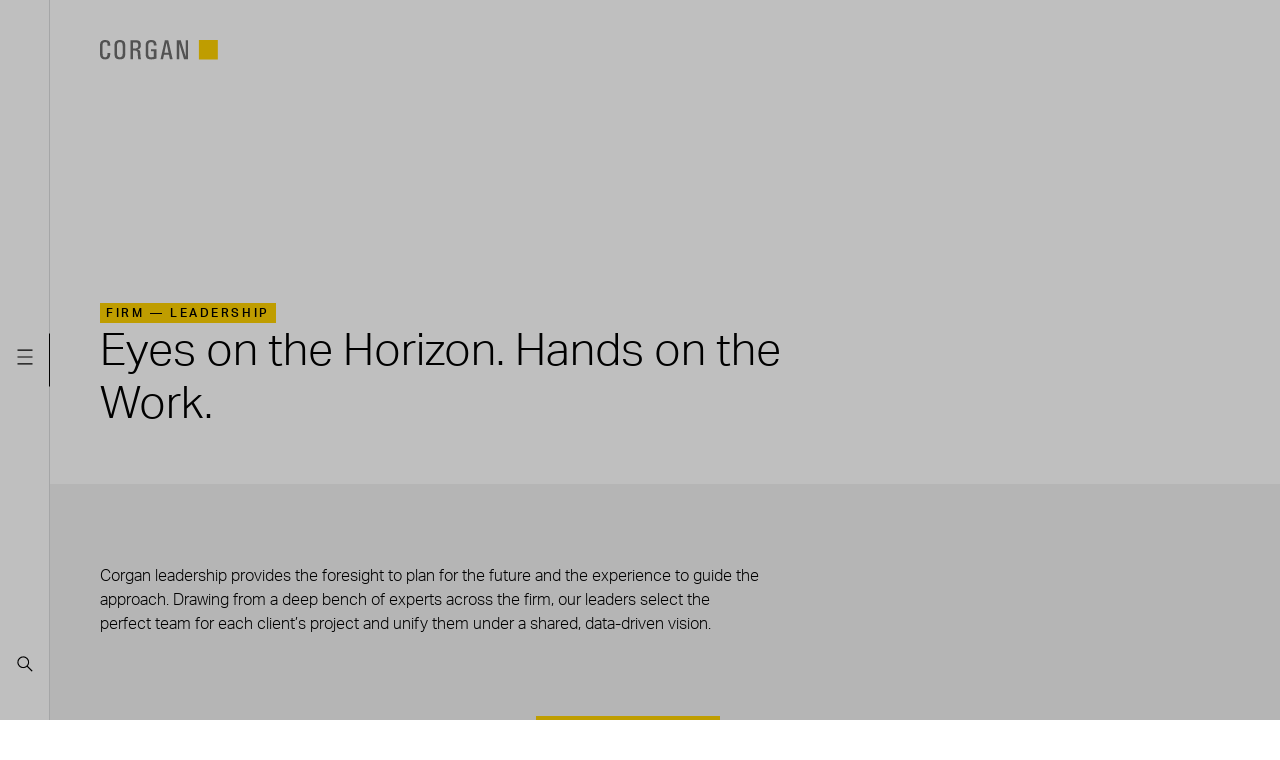

--- FILE ---
content_type: text/html; charset=UTF-8
request_url: https://www.corgan.com/firm/leadership/samantha-flores?category=166
body_size: 32166
content:
<!DOCTYPE html><html lang="en" dir="ltr" prefix="og: https://ogp.me/ns#" class="h-full"><head><meta charset="utf-8"><noscript><style>form.antibot * :not(.antibot-message) { display: none !important; }</style></noscript><meta name="description" content="Dallas, Texas USA Samantha works to elevate data-driven design around the human experience – identifying trends in emerging technologies and where they intersect with evolving human behaviors. Visualizing the future has been her passion since she was nine years old when she watched an animation produced by Corgan for DFW Airport, knowing immediately that creative thinking was in her future. She is now realizing her lifelong dream, working with teams to give design a purpose through data-driven research."><link rel="canonical" href="https://www.corgan.com/firm/leadership/samantha-flores"><meta name="generator" content="Drupal (https://www.drupal.org)"><meta property="og:site_name" content="Corgan"><meta property="og:type" content="article"><meta property="og:url" content="https://www.corgan.com/firm/leadership/samantha-flores"><meta property="og:title" content="Samantha Flores"><meta property="og:image" content="https://www.corgan.com/sites/default/files/styles/open_graph/public/2022-11/11438_Samantha%20Flores_website.jpg?h=7582df4f&amp;itok=1xixwu2_"><meta property="og:image" content="https://www.corgan.com/themes/custom/corgan/images/og.png"><meta property="og:image:width" content="1200"><meta property="og:image:height" content="1200"><meta property="og:image:alt" content="SamanthaFlores"><meta name="twitter:card" content="summary_large_image"><meta name="twitter:title" content="Samantha Flores"><meta name="Generator" content="Drupal 10 (https://www.drupal.org)"><meta name="MobileOptimized" content="width"><meta name="HandheldFriendly" content="true"><meta name="viewport" content="width=device-width, initial-scale=1.0"><link rel="dns-prefetch" href="//use.typekit.net"><link rel="preconnect" href="https://use.typekit.net" crossorigin><title>Samantha Flores | Corgan</title><link rel="apple-touch-icon" sizes="57x57" href="/apple-touch-icon-57x57.png"><link rel="apple-touch-icon" sizes="60x60" href="/apple-touch-icon-60x60.png"><link rel="apple-touch-icon" sizes="72x72" href="/apple-touch-icon-72x72.png"><link rel="apple-touch-icon" sizes="76x76" href="/apple-touch-icon-76x76.png"><link rel="apple-touch-icon" sizes="114x114" href="/apple-touch-icon-114x114.png"><link rel="apple-touch-icon" sizes="120x120" href="/apple-touch-icon-120x120.png"><link rel="apple-touch-icon" sizes="144x144" href="/apple-touch-icon-144x144.png"><link rel="apple-touch-icon" sizes="152x152" href="/apple-touch-icon-152x152.png"><link rel="apple-touch-icon" sizes="180x180" href="/apple-touch-icon-180x180.png"><link rel="icon" type="image/png" sizes="32x32" href="/favicon-32x32.png"><link rel="icon" type="image/png" sizes="16x16" href="/favicon-16x16.png"><link rel="manifest" href="/site.webmanifest"><link rel="mask-icon" href="/safari-pinned-tab.svg" color="#ffd100"><meta name="apple-mobile-web-app-title" content="Corgan"><meta name="application-name" content="Corgan"><meta name="msapplication-TileColor" content="#6d6d6d"><meta name="msapplication-TileImage" content="/mstile-144x144.png"><meta name="theme-color" content="#6d6d6d"><meta name="format-detection" content="telephone=no"><link rel="stylesheet" media="all" href="/sites/default/files/css/css_PACI3RpKQi-THlW2gL3F-tWZ2UYWNiYgJC_O7a-2QlU.css?delta=0&amp;language=en&amp;theme=corgan&amp;include=eJwdx0sOgCAMBcALEXokUuRpMOWTFhRvr3EzyUSMAQ1YvRlS2LN8NTpQoSxuawpKOjuL55OXs8cGCkU2uCvjNvr1paUpeAHHZR6n"><link rel="stylesheet" media="all" href="/sites/default/files/css/css_CeVV-KOFoDGWLAyKCfTpX8T8YDRz9KNngToaq4xWTZo.css?delta=1&amp;language=en&amp;theme=corgan&amp;include=eJwdx0sOgCAMBcALEXokUuRpMOWTFhRvr3EzyUSMAQ1YvRlS2LN8NTpQoSxuawpKOjuL55OXs8cGCkU2uCvjNvr1paUpeAHHZR6n"><style>*,:after,:before{--tw-border-spacing-x:0;--tw-border-spacing-y:0;--tw-translate-x:0;--tw-translate-y:0;--tw-rotate:0;--tw-skew-x:0;--tw-skew-y:0;--tw-scale-x:1;--tw-scale-y:1;--tw-pan-x: ;--tw-pan-y: ;--tw-pinch-zoom: ;--tw-scroll-snap-strictness:proximity;--tw-gradient-from-position: ;--tw-gradient-via-position: ;--tw-gradient-to-position: ;--tw-ordinal: ;--tw-slashed-zero: ;--tw-numeric-figure: ;--tw-numeric-spacing: ;--tw-numeric-fraction: ;--tw-ring-inset: ;--tw-ring-offset-width:0px;--tw-ring-offset-color:#fff;--tw-ring-color:rgba(59,130,246,.5);--tw-ring-offset-shadow:0 0 #0000;--tw-ring-shadow:0 0 #0000;--tw-shadow:0 0 #0000;--tw-shadow-colored:0 0 #0000;--tw-blur: ;--tw-brightness: ;--tw-contrast: ;--tw-grayscale: ;--tw-hue-rotate: ;--tw-invert: ;--tw-saturate: ;--tw-sepia: ;--tw-drop-shadow: ;--tw-backdrop-blur: ;--tw-backdrop-brightness: ;--tw-backdrop-contrast: ;--tw-backdrop-grayscale: ;--tw-backdrop-hue-rotate: ;--tw-backdrop-invert: ;--tw-backdrop-opacity: ;--tw-backdrop-saturate: ;--tw-backdrop-sepia: ;--tw-contain-size: ;--tw-contain-layout: ;--tw-contain-paint: ;--tw-contain-style: }::backdrop{--tw-border-spacing-x:0;--tw-border-spacing-y:0;--tw-translate-x:0;--tw-translate-y:0;--tw-rotate:0;--tw-skew-x:0;--tw-skew-y:0;--tw-scale-x:1;--tw-scale-y:1;--tw-pan-x: ;--tw-pan-y: ;--tw-pinch-zoom: ;--tw-scroll-snap-strictness:proximity;--tw-gradient-from-position: ;--tw-gradient-via-position: ;--tw-gradient-to-position: ;--tw-ordinal: ;--tw-slashed-zero: ;--tw-numeric-figure: ;--tw-numeric-spacing: ;--tw-numeric-fraction: ;--tw-ring-inset: ;--tw-ring-offset-width:0px;--tw-ring-offset-color:#fff;--tw-ring-color:rgba(59,130,246,.5);--tw-ring-offset-shadow:0 0 #0000;--tw-ring-shadow:0 0 #0000;--tw-shadow:0 0 #0000;--tw-shadow-colored:0 0 #0000;--tw-blur: ;--tw-brightness: ;--tw-contrast: ;--tw-grayscale: ;--tw-hue-rotate: ;--tw-invert: ;--tw-saturate: ;--tw-sepia: ;--tw-drop-shadow: ;--tw-backdrop-blur: ;--tw-backdrop-brightness: ;--tw-backdrop-contrast: ;--tw-backdrop-grayscale: ;--tw-backdrop-hue-rotate: ;--tw-backdrop-invert: ;--tw-backdrop-opacity: ;--tw-backdrop-saturate: ;--tw-backdrop-sepia: ;--tw-contain-size: ;--tw-contain-layout: ;--tw-contain-paint: ;--tw-contain-style: }*,:after,:before{border:0 solid;box-sizing:border-box}:after,:before{--tw-content:""}:host,html{-webkit-text-size-adjust:100%;font-feature-settings:normal;font-family:ui-sans-serif,system-ui,sans-serif,Apple Color Emoji,Segoe UI Emoji,Segoe UI Symbol,Noto Color Emoji;font-variation-settings:normal;line-height:1.5;-moz-tab-size:4;-o-tab-size:4;tab-size:4}body{line-height:inherit;margin:0}h1{font-size:inherit;font-weight:inherit}a{color:inherit;text-decoration:inherit}button{font-feature-settings:inherit;color:inherit;font-family:inherit;font-size:100%;font-variation-settings:inherit;font-weight:inherit;letter-spacing:inherit;line-height:inherit;margin:0;padding:0}button{text-transform:none}button{-webkit-appearance:button;background-color:transparent;background-image:none}:-moz-focusring{outline:auto}:-moz-ui-invalid{box-shadow:none}::-webkit-inner-spin-button,::-webkit-outer-spin-button{height:auto}::-webkit-search-decoration{-webkit-appearance:none}::-webkit-file-upload-button{-webkit-appearance:button;font:inherit}h1,p{margin:0}img,svg,video{display:block;vertical-align:middle}img,video{height:auto;max-width:100%}.invisible{visibility:hidden}.fixed{position:fixed}.absolute{position:absolute}.relative{position:relative}.inset-0{inset:0}.left-0{left:0}.left-2{left:.2rem}.top-0{top:0}.top-2{top:.2rem}.z-10{z-index:10}.z-20{z-index:20}.z-30{z-index:30}.z-40{z-index:40}.m-auto{margin:auto}.mx-auto{margin-left:auto;margin-right:auto}.mb-2{margin-bottom:.2rem}.mt-8{margin-top:.8rem}.block{display:block}.inline-block{display:inline-block}.flex{display:flex}.grid{display:grid}.inline-grid{display:inline-grid}.h-20{height:2rem}.h-44{height:4.4rem}.h-655{height:65.5rem}.h-full{height:100%}.w-20{width:2rem}.w-60{width:6rem}.w-full{width:100%}.max-w-1214{max-width:121.4rem}.max-w-723{max-width:72.3rem}.max-w-774{max-width:77.4rem}.max-w-823{max-width:82.3rem}.origin-center{transform-origin:center}.transform{transform:translate(var(--tw-translate-x),var(--tw-translate-y)) rotate(var(--tw-rotate)) skewX(var(--tw-skew-x)) skewY(var(--tw-skew-y)) scaleX(var(--tw-scale-x)) scaleY(var(--tw-scale-y))}.items-end{align-items:flex-end}.items-center{align-items:center}.justify-between{justify-content:space-between}.bg-white{--tw-bg-opacity:1;background-color:rgb(255 255 255/var(--tw-bg-opacity,1))}.bg-yellow{--tw-bg-opacity:1;background-color:rgb(255 209 0/var(--tw-bg-opacity,1))}.fill-current{fill:currentColor}.p-2{padding:.2rem}.px-30{padding-left:3rem;padding-right:3rem}.px-6{padding-left:.6rem;padding-right:.6rem}.py-32{padding-bottom:3.2rem;padding-top:3.2rem}.pb-172{padding-bottom:17.2rem}.pb-2{padding-bottom:.2rem}.pb-32{padding-bottom:3.2rem}.pt-160{padding-top:16rem}.pt-3{padding-top:.3rem}.text-40{font-size:4rem}.font-light{font-weight:300}.leading-48{line-height:4.8rem}.text-black{--tw-text-opacity:1;color:rgb(0 0 0/var(--tw-text-opacity,1))}.text-grey-darker{--tw-text-opacity:1;color:rgb(108 110 112/var(--tw-text-opacity,1))}.text-white{--tw-text-opacity:1;color:rgb(255 255 255/var(--tw-text-opacity,1))}.opacity-0{opacity:0}.outline{outline-style:solid}.outline-2{outline-width:2px}.outline-transparent{outline-color:transparent}.contain-layout{--tw-contain-layout:layout;contain:var(--tw-contain-size) var(--tw-contain-layout) var(--tw-contain-paint) var(--tw-contain-style)}@media (max-width:639px){.-sm\:right-0{right:0}.-sm\:order-first{order:-9999}.-sm\:hidden{display:none}.-sm\:rotate-270{transform:translate(var(--tw-translate-x),var(--tw-translate-y)) rotate(var(--tw-rotate)) skewX(var(--tw-skew-x)) skewY(var(--tw-skew-y)) scaleX(var(--tw-scale-x)) scaleY(var(--tw-scale-y))}.-sm\:rotate-270{--tw-rotate:270deg}.-sm\:border-b{border-bottom-width:1px}.-sm\:border-grey-lighter{--tw-border-opacity:1;border-color:rgb(220 221 222/var(--tw-border-opacity,1))}}@media (min-width:640px){.sm\:absolute{position:absolute}.sm\:bottom-0{bottom:0}.sm\:left-13{left:1.3rem}.sm\:left-2{left:.2rem}.sm\:top-2{top:.2rem}.sm\:hidden{display:none}.sm\:h-53{height:5.3rem}.sm\:w-50{width:5rem}.sm\:translate-x-67{transform:translate(var(--tw-translate-x),var(--tw-translate-y)) rotate(var(--tw-rotate)) skewX(var(--tw-skew-x)) skewY(var(--tw-skew-y)) scaleX(var(--tw-scale-x)) scaleY(var(--tw-scale-y))}.sm\:translate-x-67{--tw-translate-x:6.7rem}.sm\:transform{transform:translate(var(--tw-translate-x),var(--tw-translate-y)) rotate(var(--tw-rotate)) skewX(var(--tw-skew-x)) skewY(var(--tw-skew-y)) scaleX(var(--tw-scale-x)) scaleY(var(--tw-scale-y))}.sm\:flex-col{flex-direction:column}.sm\:overflow-hidden{overflow:hidden}.sm\:border-r{border-right-width:1px}.sm\:border-grey-lighter{--tw-border-opacity:1;border-color:rgb(220 221 222/var(--tw-border-opacity,1))}.sm\:px-50{padding-left:5rem;padding-right:5rem}.sm\:pb-30{padding-bottom:3rem}.sm\:pt-23{padding-top:2.3rem}}@media (min-width:768px){.md\:mt-6{margin-top:.6rem}.md\:h-725{height:72.5rem}.md\:translate-x-85{--tw-translate-x:8.5rem}.md\:translate-x-85{transform:translate(var(--tw-translate-x),var(--tw-translate-y)) rotate(var(--tw-rotate)) skewX(var(--tw-skew-x)) skewY(var(--tw-skew-y)) scaleX(var(--tw-scale-x)) scaleY(var(--tw-scale-y))}.md\:px-50{padding-left:5rem;padding-right:5rem}.md\:py-48{padding-bottom:4.8rem;padding-top:4.8rem}.md\:pb-54{padding-bottom:5.4rem}.md\:pt-303{padding-top:30.3rem}.md\:text-45{font-size:4.5rem}.md\:leading-53{line-height:5.3rem}}body{-moz-osx-font-smoothing:grayscale;-webkit-font-smoothing:antialiased}.wysiwyg--generic p{font-size:1.6rem;font-weight:300;line-height:2.4rem}html{--vw:1vw;-webkit-text-size-adjust:none;-moz-text-size-adjust:none;text-size-adjust:none;font-size:62.5%;scroll-behavior:smooth}body{font-kerning:normal}a,button{outline:0}img{width:100%}@media (prefers-reduced-motion:reduce){*,:after,:before{animation-delay:-1ms!important;animation-duration:1ms!important;animation-iteration-count:1!important;background-attachment:scroll!important;scroll-behavior:auto!important}}.site>svg{height:0;position:absolute;width:0}.site:before{background-color:rgba(0,0,0,.25);bottom:0;content:"";display:block;left:0;opacity:0;position:fixed;right:0;top:0;visibility:hidden;z-index:39}@keyframes revealLogo{0%{-webkit-clip-path:polygon(100% 0,100% 0,100% 100%,100% 100%);clip-path:polygon(100% 0,100% 0,100% 100%,100% 100%);transform:translateX(-9.859983rem)}0.000001%{-webkit-clip-path:polygon(81% 0,100% 0,100% 100%,81% 100%);clip-path:polygon(81% 0,100% 0,100% 100%,81% 100%)}to{-webkit-clip-path:polygon(0 0,100% 0,100% 100%,0 100%);clip-path:polygon(0 0,100% 0,100% 100%,0 100%);transform:none}}@keyframes concealLogo{0%{-webkit-clip-path:polygon(0 0,100% 0,100% 100%,0 100%);clip-path:polygon(0 0,100% 0,100% 100%,0 100%)}to{-webkit-clip-path:polygon(100% 0,100% 0,100% 100%,100% 100%);clip-path:polygon(100% 0,100% 0,100% 100%,100% 100%)}}.js-page-loaded .site-preload{opacity:0;visibility:hidden}.site-preload__logo{animation:.3333s cubic-bezier(.215,.61,.355,1) 1s forwards revealLogo;-webkit-clip-path:polygon(100% 0,100% 0,100% 100%,100% 100%);clip-path:polygon(100% 0,100% 0,100% 100%,100% 100%);transform:translateX(-9.859983rem)}.site-preload__logo-svg{animation:.1667s cubic-bezier(.215,.61,.355,1) 2.833s forwards concealLogo;-webkit-clip-path:polygon(0 0,100% 0,100% 100%,0 100%);clip-path:polygon(0 0,100% 0,100% 100%,0 100%)}.site-header:before{background-color:rgba(0,0,0,.25);bottom:0;content:"";display:block;left:0;opacity:0;position:fixed;right:0;top:0;visibility:hidden;z-index:1}@media (min-width:640px){.site-header__toggles{padding-top:2.35rem}.site-header__toggles:before{background-color:#000;content:"";display:block;height:5.3rem;position:absolute;right:-1px;top:50%;transform:translateY(-50%);width:1px}.site-header__logo-wrap{height:2.4rem;top:1.45rem;width:20.7333333333rem}.site-header__logo-wrap:before{background-color:#fff;content:"";display:block;height:5.3rem;left:-1.3rem;position:absolute;top:-1.45rem;width:4.9rem;z-index:20}.site-header__logo-drawer-1 svg{-webkit-clip-path:polygon(0 0,80% 0,80% 100%,0 100%);clip-path:polygon(0 0,80% 0,80% 100%,0 100%)}.site-header__logo-drawer-2 svg{-webkit-clip-path:polygon(80% 0,100% 0,100% 100%,80% 100%);clip-path:polygon(80% 0,100% 0,100% 100%,80% 100%)}}.logo-square{fill:currentColor}.preload-logo{fill:#6d6d6d;color:#ffd100;height:4rem;width:23.6666666667rem}.header-logo{fill:#6d6d6d;color:#ffd100;height:1.604rem;width:9.4903333333rem}@media (min-width:640px){.header-logo{height:2rem;width:11.8333333333rem}.content-block{margin-right:-5rem;padding-right:5rem}}.tk-aktiv-grotesk{font-family:aktiv-grotesk,Helvetica,sans-serif}.h5{font-size:1.2rem;font-weight:500;letter-spacing:.257143rem;line-height:1.5rem;text-transform:uppercase}.contain-content{contain:content}.contain-layout{contain:layout}.hero-image:before{background:linear-gradient(216.67deg,rgba(54,54,54,0) 25.72%,rgba(54,54,54,.5) 83.25%);bottom:0;content:"";display:block;left:0;position:absolute;right:0;top:0;z-index:15}@media (min-width:415px){.hero-image:before{background:linear-gradient(227.87deg,rgba(54,54,54,0) 36.71%,rgba(54,54,54,.6))}}</style><link rel="stylesheet" href="https://use.typekit.net/lrz4zqa.css" media="print" onload="this.media='all'"><link rel="stylesheet" href="/themes/custom/corgan/assets/uncritical.4856b3779743287ebd0cb9da727886dc77b1b958.css" media="print" onload="this.media='all'"><script type="application/json" data-drupal-selector="drupal-settings-json">{"path":{"baseUrl":"\/","pathPrefix":"","currentPath":"node\/532","currentPathIsAdmin":false,"isFront":false,"currentLanguage":"en","currentQuery":{"category":"166"}},"pluralDelimiter":"\u0003","suppressDeprecationErrors":true,"gtag":{"tagId":"","consentMode":false,"otherIds":[],"events":[],"additionalConfigInfo":[]},"statusMessagesTemplate":"\u003Cdiv data-drupal-messages\u003E\n    \u003Cdiv role=\u0022contentinfo\u0022 aria-label=\u0022Status message\u0022 class=\u0022relative pt-12 pb-14 px-50 mb-12 first:-sm:mt-60 first:sm:mt-100 last:mb-48 messages messages--status wysiwyg wysiwyg--generic border-2 border-black\u0022\u003E\n          \u003Csvg aria-hidden=\u0022true\u0022 class=\u0022absolute top-14 left-15 w-20 h-20 pointer-events-none\u0022 focusable=\u0022false\u0022\u003E\n        \u003Cuse xlink:href=\u0022#status\u0022\u003E\u003C\/use\u003E\n      \u003C\/svg\u003E\n              \u003Ch2 class=\u0022sr-only\u0022\u003EStatus message\u003C\/h2\u003E\n                    \u003Cp data-drupal-message-template\u003E\u003C\/p\u003E\n            \u003C\/div\u003E\n    \u003C\/div\u003E\n","warningMessagesTemplate":"\u003Cdiv data-drupal-messages\u003E\n    \u003Cdiv role=\u0022contentinfo\u0022 aria-label=\u0022Warning message\u0022 class=\u0022relative pt-12 pb-14 px-50 mb-12 first:-sm:mt-60 first:sm:mt-100 last:mb-48 messages messages--warning wysiwyg wysiwyg--generic border-2 border-yellow\u0022\u003E\n          \u003Csvg aria-hidden=\u0022true\u0022 class=\u0022absolute top-14 left-15 w-20 h-20 pointer-events-none\u0022 focusable=\u0022false\u0022\u003E\n        \u003Cuse xlink:href=\u0022#warning\u0022\u003E\u003C\/use\u003E\n      \u003C\/svg\u003E\n              \u003Ch2 class=\u0022sr-only\u0022\u003EWarning message\u003C\/h2\u003E\n                    \u003Cp data-drupal-message-template\u003E\u003C\/p\u003E\n            \u003C\/div\u003E\n    \u003C\/div\u003E\n","errorMessagesTemplate":"\u003Cdiv data-drupal-messages\u003E\n    \u003Cdiv role=\u0022contentinfo\u0022 aria-label=\u0022Error message\u0022 class=\u0022relative pt-12 pb-14 px-50 mb-12 first:-sm:mt-60 first:sm:mt-100 last:mb-48 messages messages--error wysiwyg wysiwyg--generic border-2 border-red\u0022\u003E\n          \u003Cdiv role=\u0022alert\u0022\u003E\n          \u003Csvg aria-hidden=\u0022true\u0022 class=\u0022absolute top-14 left-15 w-20 h-20 pointer-events-none\u0022 focusable=\u0022false\u0022\u003E\n        \u003Cuse xlink:href=\u0022#error\u0022\u003E\u003C\/use\u003E\n      \u003C\/svg\u003E\n              \u003Ch2 class=\u0022sr-only\u0022\u003EError message\u003C\/h2\u003E\n                    \u003Cp data-drupal-message-template\u003E\u003C\/p\u003E\n                \u003C\/div\u003E\n      \u003C\/div\u003E\n    \u003C\/div\u003E\n","ajaxPageState":{"libraries":"eJx1jEsOwjAMRC8UmiNFDh0sQxKj2IFye6p2AxVsRnrzy3BHT1juapjTRcqKFmm4Jhu5iof8u8Jo6FT-xUXazdIwJLrSEs7amVo0cZy4aF6HrMoFyYkjr3Lkadt9mTVUaaKdGiMZ1RIPPDnMg73MUWMmQ3gInhY33Q8_jarzKHgDVK9mAg","theme":"corgan","theme_token":null},"ajaxTrustedUrl":{"\/firm\/leadership\/samantha-flores":true},"gtm":{"tagId":null,"settings":{"data_layer":"dataLayer","include_classes":false,"allowlist_classes":"google\nnonGooglePixels\nnonGoogleScripts\nnonGoogleIframes","blocklist_classes":"customScripts\ncustomPixels","include_environment":false,"environment_id":"","environment_token":""},"tagIds":["GTM-T9THWS5"]},"corgan_leadership":{"pageTitle":"Leadership | Corgan","path":"\/firm\/leadership"},"views":{"ajax_path":"\/views\/ajax","ajaxViews":{"views_dom_id:54c7cb1f0eb3f67060c787067c334af2eccb9abe4e8ee62b8a74ae288a0d6e23":{"view_name":"leadership","view_display_id":"block_1","view_args":"","view_path":"\/node\/532","view_base_path":null,"view_dom_id":"54c7cb1f0eb3f67060c787067c334af2eccb9abe4e8ee62b8a74ae288a0d6e23","pager_element":0}}},"miniorange_saml":{"base_url":"https:\/\/www.corgan.com"},"csp":{"nonce":"f8YhrKMegy5QuAPVfIy-ug"},"user":{"uid":0,"permissionsHash":"a8e313d1014107aa908609d7d4b82553adab13c835880141ea13366c2e744f91"}}</script><script src="/sites/default/files/js/js_n9hFNY9WYcEiEkNTqM3GyLowKapAmswbfzGdIKeFOWg.js?scope=header&amp;delta=0&amp;language=en&amp;theme=corgan&amp;include=eJx1jFEOwjAMQy9UrUeKUvCiQNtMTQo7PtM-B3z4SU-2XBCBQdg3c9xp1XqoZ55h5LM0jVR-TwQdg-u_ump_Ok0H8YP3JGZSQcGS5cDVl-9RS0272uAuIOdW88WXgEfyjduRnq2s028cSC_F2_PJ8_cDyr5aTg"></script><script src="/modules/contrib/google_tag/js/gtag.js?t4yqj0"></script><script src="/modules/contrib/google_tag/js/gtm.js?t4yqj0"></script></head><body class="site h-full js-site-header-drawer-closed js-site-page-drawer-closed path-node page-node-type-leadership-bio-page"> <svg xmlns="http://www.w3.org/2000/svg"><symbol id="checkmark" viewBox="0 0 18 18"><path d="m7.542 13.354-4.77-4.77L4.186 7.17l3.356 3.356 6.14-6.139 1.414 1.414z"/></symbol><symbol id="chevron-lg" viewBox="0 0 20 20"><path d="m6.327 1.68 8.167 8.167-8.152 8.473-.836-.804 7.363-7.653L5.506 2.5l.821-.82z"/></symbol><symbol id="chevron-md" viewBox="0 0 20 20"><path d="M12.734 9.908 7.806 15.03l-.54-.52 4.418-4.592L7.266 5.5l.53-.53 4.938 4.938z"/></symbol><symbol style="enable-background:new 0 0 20 20" id="chevron-sm" viewBox="0 0 20 20"><path d="m12.723 9.921-4.764 4.452-.682-.73 3.966-3.707L7.277 6.37l.669-.743z"/></symbol><symbol id="chevron-xs" viewBox="0 0 20 20"><path d="m8.507 13.707-.714-.7 3-3.058-3-2.942.7-.714 3.714 3.642-3.7 3.772z"/></symbol><symbol id="chevron" viewBox="0 0 20 20"><path d="m6.959 16.207-.682-.732 5.966-5.574-5.966-5.364.669-.744 6.777 6.093-6.764 6.321z"/></symbol><symbol id="close-lg" viewBox="0 0 20 20"><path d="m16.809 3.898-.707-.707L10 9.293 3.898 3.191l-.707.707L9.293 10l-6.102 6.102.707.707L10 10.707l6.102 6.102.707-.707L10.707 10z"/></symbol><symbol id="close" viewBox="0 0 20 20"><path d="m13.354 7.335-.708-.707-2.665 2.665-2.627-2.628-.708.707L9.274 10l-2.628 2.628.708.707 2.627-2.628 2.665 2.665.708-.707L10.688 10z"/></symbol><symbol id="download" viewBox="0 0 20 20"><path d="M9.899 12.328a.12.12 0 0 0 .045.035c.018.008.037.013.056.013s.039-.004.056-.013a.12.12 0 0 0 .045-.035l1.797-2.214c.066-.081.006-.202-.101-.202h-1.189V4.625a.127.127 0 0 0-.128-.125h-.963a.126.126 0 0 0-.128.125v5.286H8.203c-.107 0-.167.12-.101.202l1.797 2.215zm5.973-.547h-.963a.126.126 0 0 0-.128.125v2.406H5.219v-2.406a.127.127 0 0 0-.128-.125h-.963a.127.127 0 0 0-.128.125V15c0 .277.229.5.513.5h10.973A.506.506 0 0 0 16 15v-3.094a.127.127 0 0 0-.128-.125z"/></symbol><symbol id="email" viewBox="0 0 22 20"><path d="M19 1.75H3A2.252 2.252 0 0 0 .75 4v12c0 1.24 1.009 2.25 2.25 2.25h16c1.24 0 2.25-1.01 2.25-2.25V4c0-1.241-1.01-2.25-2.25-2.25zm-.788 2.5L11 9.458 3.789 4.25h14.423zM3.25 15.75V6.945L11 12.542l7.75-5.598v8.806H3.25z"/></symbol><symbol id="error" viewBox="0 0 20 20"><path fill="#e45620" d="m18.827 17.118-8.099-15.3c-.311-.589-1.28-.589-1.591 0l-8.1 15.299a.9.9 0 0 0 .796 1.321h16.199a.904.904 0 0 0 .771-.435.896.896 0 0 0 .023-.886Z"/><path fill="#fff" d="M9.033 7.639h1.8v4.5h-1.8zm0 6.299h1.8v1.8h-1.8z"/></symbol><symbol id="facebook" viewBox="0 0 20 20"><path d="M2 10.045C2 14.022 4.889 17.33 8.667 18v-5.778h-2V10h2V8.222c0-2 1.289-3.111 3.111-3.111.577 0 1.2.089 1.777.177v2.045h-1.022c-.978 0-1.2.489-1.2 1.111v1.555h2.133l-.355 2.222h-1.778v5.778C15.111 17.328 18 14.022 18 10.044c0-4.425-3.6-8.045-8-8.045S2 5.62 2 10.045Z"/></symbol><symbol id="grid" viewBox="0 0 22 20"><path d="M.81 3.464h5.767v5.767H.81zm0 7.305h5.767v5.767H.81zm7.305-7.305h5.767v5.767H8.115zm0 7.305h5.767v5.767H8.115zm7.308-7.305h5.767v5.767h-5.767zm0 7.305h5.767v5.767h-5.767z"/></symbol><symbol id="instagram" viewBox="0 0 20 20"><path d="M6.702 2.048C7.555 2.009 7.827 2 10 2s2.445.009 3.297.048c.852.039 1.434.175 1.943.372a3.923 3.923 0 0 1 1.417.924c.407.399.721.882.922 1.416.198.509.333 1.091.372 1.942.039.855.048 1.127.048 3.299s-.009 2.445-.048 3.298c-.038.851-.174 1.433-.372 1.942a3.926 3.926 0 0 1-.922 1.418c-.4.407-.884.721-1.417.922-.509.198-1.091.333-1.942.372-.854.039-1.126.048-3.299.048s-2.445-.009-3.298-.048c-.851-.038-1.433-.174-1.942-.372a3.914 3.914 0 0 1-1.417-.922 3.925 3.925 0 0 1-.923-1.417c-.197-.509-.332-1.091-.372-1.942-.039-.854-.048-1.126-.048-3.299s.009-2.445.048-3.297c.039-.852.175-1.434.372-1.943a3.915 3.915 0 0 1 .924-1.417 3.921 3.921 0 0 1 1.416-.923c.509-.197 1.091-.332 1.942-.372Zm6.531 1.44c-.844-.039-1.097-.047-3.233-.047s-2.389.008-3.233.047c-.78.036-1.204.166-1.486.276a2.48 2.48 0 0 0-.92.598c-.265.258-.47.573-.598.92-.11.282-.24.705-.276 1.486-.039.844-.047 1.097-.047 3.233s.008 2.389.047 3.233c.036.78.166 1.204.276 1.486.128.347.332.662.598.92.258.266.573.47.92.598.282.11.705.24 1.486.276.844.038 1.096.047 3.233.047s2.389-.008 3.233-.047c.78-.036 1.204-.166 1.486-.276a2.48 2.48 0 0 0 .92-.598c.266-.258.47-.573.598-.92.11-.282.24-.705.276-1.486.038-.844.047-1.097.047-3.233s-.008-2.389-.047-3.233c-.036-.78-.166-1.204-.276-1.486a2.48 2.48 0 0 0-.598-.92 2.487 2.487 0 0 0-.92-.598c-.282-.11-.705-.24-1.486-.276Zm-4.255 8.978a2.666 2.666 0 0 0 3.244-.981 2.671 2.671 0 1 0-3.244.982ZM7.092 7.092A4.099 4.099 0 0 1 10 5.888a4.108 4.108 0 0 1 3.799 2.538 4.108 4.108 0 0 1 0 3.148A4.114 4.114 0 0 1 10 14.112 4.114 4.114 0 0 1 5.888 10c0-1.091.433-2.136 1.204-2.908Zm7.932-.592a.976.976 0 0 0 .234-1.073.97.97 0 0 0-1.293-.524.971.971 0 1 0 1.058 1.597Z"/></symbol><symbol id="linkedin" viewBox="0 0 20 20"><path d="M10.004 17.998H3.18a1.135 1.135 0 0 1-1.006-.54A1.053 1.053 0 0 1 2 16.864V3.132a1.13 1.13 0 0 1 1.077-1.129h13.724a1.156 1.156 0 0 1 .897.37c.196.204.305.476.303.759v13.745A1.138 1.138 0 0 1 16.935 18h-6.929Zm.619-2.366v-3.58c0-.254.014-.508.027-.762.012-.229.065-.455.157-.665a1.073 1.073 0 0 1 .832-.675c.186-.03.376-.04.564-.03a.934.934 0 0 1 .85.566c.054.123.096.251.125.381.057.279.08.563.069.848v3.847a.089.089 0 0 0 .022.067.089.089 0 0 0 .066.028h2.138c.052 0 .105-.009.174-.015v-4.025a9.551 9.551 0 0 0-.058-1.299 4.495 4.495 0 0 0-.248-1.042c-.262-.679-.741-1.135-1.445-1.342a3.642 3.642 0 0 0-1.525-.124 2.454 2.454 0 0 0-1.731 1.064l-.103.147c-.008-.356.007-.689-.008-1.016-.194-.04-2.193-.031-2.302.01v7.609c.116.043 2.213.052 2.399.007h-.003Zm-6.267.014c.07.005.133.013.196.013h2.077c.108-.007.119-.018.126-.122V8.154c0-.052-.008-.105-.012-.154-.236-.037-2.286-.024-2.39.015l.003 7.631Zm1.19-8.692c.688.026 1.388-.556 1.395-1.38A1.394 1.394 0 0 0 5.558 4.21a1.393 1.393 0 0 0-1.397 1.351c-.004.759.646 1.411 1.384 1.394Z"/></symbol><symbol id="list" viewBox="0 0 22 20"><path d="M.809 3.313h4.195v3.458H.809zm0 4.958h4.195v3.458H.809zm0 4.958h4.195v3.458H.809zm5.704-9.916h14.678v3.458H6.513zm0 4.958h14.678v3.458H6.513zm0 4.958h14.678v3.458H6.513z"/></symbol><symbol id="logo" viewBox="0 0 142 24"><path class="logo-square" d="M119 23.277h23V0h-23v23.277Z"/><path d="M9.12 6.329 9.106 5.26C9.03 3.435 8.152 2.526 6.47 2.537c-1.49.01-2.459.487-2.91 1.43a3.26 3.26 0 0 0-.4 1.384l-.032 1.865v8.941c.01 1.618.138 2.663.386 3.136.513.965 1.401 1.446 2.666 1.446 1.66-.01 2.597-.975 2.812-2.899l.13-1.465v-.772h3.124v.786l-.031 1.413c-.098 1.691-.57 2.986-1.417 3.885a4.182 4.182 0 0 1-1.817 1.172 8.43 8.43 0 0 1-2.704.418 9.333 9.333 0 0 1-2.398-.273C1.304 22.416.011 20.3.002 16.663V7.64a19.84 19.84 0 0 1 .144-2.73c.108-1.036.387-1.892.837-2.567C1.98.814 3.766.032 6.341 0c3.615.032 5.556 1.445 5.823 4.237.055.527.081 1.123.081 1.79v.886H9.121v-.584Zm11.402 8.864c.01 1.908.123 3.145.339 3.714.215.569.619 1.018 1.213 1.35a3.546 3.546 0 0 0 1.827.483 3.334 3.334 0 0 0 1.65-.403c.991-.492 1.536-1.36 1.633-2.603.055-.709.086-1.555.097-2.541V7.602c.01-1.639-.14-2.791-.453-3.457-.495-1.082-1.472-1.618-2.927-1.608a3.81 3.81 0 0 0-1.585.337c-1.025.44-1.595 1.32-1.714 2.639a17.408 17.408 0 0 0-.08 2.089v7.59Zm-3.125-7.569c.01-1.85.15-3.209.42-4.077.418-1.358 1.339-2.326 2.759-2.905A8.594 8.594 0 0 1 23.9 0c1.172 0 2.28.213 3.326.642 1.398.58 2.314 1.547 2.744 2.905.268.857.413 2.216.435 4.077v7.578c0 1.381-.06 2.563-.177 3.548-.356 2.996-2.433 4.503-6.232 4.526-2.765 0-4.616-.7-5.551-2.102-.71-1.06-1.06-3.05-1.05-5.972V7.624Zm22.34-4.77v7.293h2.219c.647 0 1.216-.047 1.707-.146.98-.182 1.657-.654 2.027-1.418.24-.506.361-1.346.361-2.518 0-1.27-.351-2.15-1.048-2.648-.504-.365-1.455-.552-2.85-.563h-2.416ZM41.816.317h1.867c.72.011 1.379.08 1.98.209 2.309.451 3.48 2.264 3.512 5.436 0 1.662-.309 2.933-.926 3.813-.596.826-1.754 1.382-3.474 1.672v-.012c1.066.117 1.83.315 2.292.592.678.408 1.099 1.06 1.26 1.958.109.6.178 1.302.21 2.103l.128 2.666c.052 1.016.137 1.814.255 2.392.063.417.213 1.02.447 1.813h-3.253l-.302-1.444a10.512 10.512 0 0 1-.177-1.558l-.11-2.039-.112-2.118c-.141-1.629-.777-2.603-1.912-2.923a6.305 6.305 0 0 0-1.626-.193h-2.138V22.96h-3.124V.317h5.203Zm19.492 13.191v-2.536h6.633v11.289l-1.599.469c-.559.146-1.172.26-1.84.343a19.111 19.111 0 0 1-2.921.203c-2.465 0-4.218-.562-5.261-1.686-.915-.985-1.379-2.762-1.388-5.33V8.073c.01-2.321.188-3.91.534-4.766.643-1.595 1.833-2.595 3.566-3.002A11.976 11.976 0 0 1 61.647 0c2.066.031 3.622.503 4.672 1.407 1.048.906 1.589 2.41 1.622 4.512v.74h-3.125v-.518c0-.354-.034-.727-.097-1.115-.259-1.66-1.252-2.49-2.975-2.49-1.564.033-2.593.527-3.09 1.48a4.044 4.044 0 0 0-.517 1.77c-.064.588-.09 1.228-.08 1.913v8.039c-.01 1.737.145 2.922.47 3.554.494.997 1.539 1.48 3.135 1.448a6.709 6.709 0 0 0 1.796-.218l1.358-.417v-6.597h-3.508Zm16.202 1.727v-.013h4.933v.013L80.05 3.175h.03l-2.57 12.06ZM78.08.317h4.082L87.39 22.96H84.1l-1.078-5.17v-.031h-6.038v.03l-1.1 5.17h-3.032L78.08.318Zm19.12 0 5.857 19.51h.009V.316H106V22.96h-4.91L95.232 3.656h-.01V22.96h-2.933V.317h4.91Z"/></symbol><symbol id="menu-sm" viewBox="0 0 20 20"><path d="M3.761 4.5H16.24v1H3.761zm0 5H16.24v1H3.761zm0 5H16.24v1H3.761z"/></symbol><symbol id="menu" viewBox="0 0 20 20"><path d="M2.5 2.5h15v1.163h-15zm0 6.918h15v1.163h-15zm0 6.918h15v1.163h-15z"/></symbol><symbol id="podcasts" viewBox="0 0 20 20"><path d="M5.005 1a4.014 4.014 0 0 0-1.534.302A3.995 3.995 0 0 0 1 5.005v9.99a4.002 4.002 0 0 0 4.005 4.004h9.99a4.002 4.002 0 0 0 4.004-4.004v-9.99a4.014 4.014 0 0 0-.302-1.534A4.002 4.002 0 0 0 14.995 1h-9.99Zm4.894 1.926c1.752 0 3.336.676 4.542 1.94.918.954 1.434 1.964 1.698 3.294.09.442.09 1.65.005 2.148a6.384 6.384 0 0 1-2.43 3.972c-.456.345-1.572.946-1.752.946-.066 0-.072-.068-.042-.345.054-.444.108-.536.36-.642.402-.168 1.086-.656 1.506-1.076a5.732 5.732 0 0 0 1.506-2.652c.156-.618.138-1.992-.036-2.628-.546-2.022-2.196-3.594-4.218-4.014-.588-.12-1.656-.12-2.25 0-2.046.42-3.738 2.07-4.254 4.146-.138.564-.138 1.938 0 2.502.342 1.374 1.23 2.634 2.394 3.384.228.15.504.306.618.354.252.108.306.198.354.642.03.27.023.348-.042.348-.042 0-.348-.132-.672-.288l-.03-.023c-1.854-.912-3.042-2.456-3.474-4.509-.108-.53-.126-1.794-.023-2.28.27-1.305.786-2.325 1.644-3.228 1.236-1.303 2.826-1.992 4.596-1.992ZM10 5.034c.307.003.602.03.83.079 2.088.465 3.57 2.556 3.282 4.631-.114.835-.402 1.522-.912 2.16-.252.323-.864.863-.972.863-.017 0-.036-.204-.036-.452v-.454l.312-.372c1.176-1.408 1.092-3.376-.192-4.668-.498-.503-1.074-.798-1.818-.935-.48-.089-.582-.089-1.086-.006-.765.125-1.358.422-1.884.942-1.29 1.278-1.374 3.256-.198 4.666l.31.372v.456c0 .252-.02.456-.045.456-.023 0-.198-.12-.384-.27l-.026-.008c-.624-.498-1.176-1.382-1.404-2.248-.138-.523-.138-1.518.006-2.04.378-1.408 1.416-2.501 2.856-3.014.307-.109.85-.165 1.361-.158Zm-.097 2.242c.233 0 .465.045.633.134.373.201.653.54.78.944.348 1.184-.906 2.22-2.04 1.691h-.011c-.534-.248-.822-.717-.828-1.327 0-.55.306-1.028.834-1.309.168-.088.4-.132.633-.132Zm-.008 3.546c.741-.003 1.279.262 1.477.727.148.348.093 1.449-.163 3.226-.174 1.242-.27 1.556-.51 1.767-.33.292-.798.373-1.242.216h-.002c-.537-.193-.653-.454-.873-1.983-.256-1.778-.312-2.878-.163-3.226.196-.462.73-.724 1.478-.727Z"/></symbol><symbol id="quote-box" viewBox="0 0 120 120"><path fill="#FFD100" d="M0 0h120v120H0z"/><path fill="#FFF" d="M53.49 34.5h-23v24h11c1 11-8 17-11 17v10c8 0 23-7 23.01-27.13h-.01V34.5zm36 23.87V34.5h-23v24h11c1 11-8 17-11 17v10c8 0 23-7 23.01-27.13h-.01z"/></symbol><symbol id="search-lg" viewBox="0 0 24 24"><path d="m23.017 22.197-6.892-6.893a8.602 8.602 0 0 0 2.144-5.679c0-4.765-3.877-8.643-8.643-8.643S.983 4.86.983 9.625s3.877 8.643 8.643 8.643a8.593 8.593 0 0 0 5.679-2.144l6.892 6.893.82-.82ZM9.626 17.108c-4.126 0-7.483-3.356-7.483-7.483S5.5 2.143 9.626 2.143s7.483 3.357 7.483 7.483-3.356 7.483-7.483 7.483Z"/></symbol><symbol id="search-md" viewBox="0 0 20 20"><path d="m19.088 18.269-5.717-5.718a7.089 7.089 0 1 0-.82.82l5.717 5.718Zm-11.1-4.375a5.912 5.912 0 1 1 5.911-5.912 5.918 5.918 0 0 1-5.916 5.912Z"/></symbol><symbol id="search" viewBox="0 0 20 20"><path d="m17.642 16.822-4.836-4.837a5.862 5.862 0 0 0 1.338-3.734c0-3.25-2.644-5.893-5.893-5.893S2.358 5.001 2.358 8.25s2.644 5.893 5.893 5.893a5.867 5.867 0 0 0 3.734-1.338l4.836 4.837.82-.82Zm-9.391-3.839c-2.61 0-4.733-2.123-4.733-4.733s2.123-4.732 4.733-4.732 4.733 2.123 4.733 4.733-2.123 4.733-4.733 4.733Z"/></symbol><symbol id="spotify" viewBox="0 0 20 20"><path d="M9.998 1.499a8.494 8.494 0 0 0-8.334 10.162A8.501 8.501 0 1 0 9.999 1.5Zm3.898 12.26a.534.534 0 0 1-.729.177c-1.995-1.218-4.508-1.496-7.466-.82a.536.536 0 0 1-.41-.058.532.532 0 0 1-.248-.546.532.532 0 0 1 .421-.427c3.238-.741 6.016-.422 8.256.947a.525.525 0 0 1 .241.328.516.516 0 0 1-.062.401h-.003Zm1.04-2.314a.679.679 0 0 1-.411.298.665.665 0 0 1-.502-.08c-2.285-1.405-5.767-1.811-8.47-.991-.083.025-.171.034-.257.025a.663.663 0 0 1-.127-1.294c3.087-.936 6.924-.482 9.548 1.13a.664.664 0 0 1 .223.912h-.003Zm.089-2.411c-2.74-1.624-7.259-1.776-9.875-.983a.794.794 0 0 1-.932-1.137.796.796 0 0 1 .471-.386c3.002-.913 7.993-.736 11.148 1.137a.802.802 0 0 1 .365.487.79.79 0 0 1-.087.603.802.802 0 0 1-.487.365.79.79 0 0 1-.603-.087Z"/></symbol><symbol id="status" viewBox="0 0 20 20"><path fill="#7CC362" d="M10 1a9 9 0 0 1 9 9 9 9 0 0 1-9 9 9 9 0 0 1-9-9 9 9 0 0 1 9-9z"/><path fill="#FFF" d="M8.811 13.84 4.632 9.662l1.414-1.414 2.765 2.764 5.143-5.143 1.414 1.414z"/></symbol><symbol id="twitter" viewBox="0 0 20 20"><path d="m1.494 2 6.6 8.825L1.452 18h1.495l5.815-6.282L13.461 18h5.087l-6.972-9.321L17.758 2h-1.495l-5.355 5.785L6.581 2H1.494zm2.198 1.101h2.337l10.32 13.798h-2.337L3.692 3.101z"/></symbol><symbol id="warning" viewBox="0 0 20 20"><path fill="#FFD100" d="m18.827 17.118-8.099-15.3c-.311-.589-1.28-.589-1.591 0l-8.1 15.299a.9.9 0 0 0 .796 1.321h16.199a.904.904 0 0 0 .771-.435.896.896 0 0 0 .023-.886Z"/><path fill="#fff" d="M9.033 7.639h1.8v4.5h-1.8zm0 6.299h1.8v1.8h-1.8z"/></symbol><symbol id="youtube" viewBox="0 0 20 20"><path d="M8.187 12.683v-5.27l4.669 2.635-4.669 2.635Zm10.409-6.862a2.227 2.227 0 0 0-1.589-1.553c-1.402-.367-7.021-.367-7.021-.367s-5.62 0-7.021.367a2.227 2.227 0 0 0-1.589 1.553C1 7.191 1 10.049 1 10.049s0 2.858.376 4.228a2.227 2.227 0 0 0 1.589 1.553c1.401.367 7.021.367 7.021.367s5.62 0 7.021-.367a2.227 2.227 0 0 0 1.589-1.553c.375-1.37.375-4.228.375-4.228s0-2.858-.375-4.228Z"/></symbol></svg> <a href="#main-content" class="focus:block focus:absolute focus:top-0 focus:left-0 focus:right-0 sr-only focus:not-sr-only focus:px-30 focus:md:px-50 focus:py-4 bg-yellow text-14 leading-18 font-medium uppercase z-40"> Skip to main content </a><div aria-hidden="true" class="site-preload fixed inset-0 grid bg-white text-grey-darker duration-500 ease-out-cubic z-40 contain-layout"><div class="site-preload__logo preload-logo m-auto"> <svg class="site-preload__logo-svg block w-full h-full pointer-events-none contain-content" focusable="false"> <use xlink:href="#logo"></use> </svg></div></div> <noscript><iframe src="https://www.googletagmanager.com/ns.html?id=GTM-T9THWS5"
height="0" width="0" style="display:none;visibility:hidden"></iframe></noscript> <header class="site-header fixed top-0 left-0 -sm:right-0 sm:bottom-0 pointer-events-none tk-aktiv-grotesk z-30 print:static print:mb-20"><div id="block-corgan-branding" class="site-header__toggles absolute top-0 sm:bottom-0 left-0 -sm:right-0 flex sm:flex-col justify-between items-center bg-white sm:w-50 sm:pt-23 sm:pb-30 sm:border-r sm:border-grey-lighter -sm:border-b -sm:border-grey-lighter print:border-none pointer-events-auto print:static z-30"><div class="sm:w-50 sm:h-53"> <a href="/" rel="home" class="site-header__logo relative block w-full h-full text-grey-darker outline outline-2 outline-transparent"><div class="site-header__logo-wrap sm:absolute sm:left-13 p-2 sm:overflow-hidden sm:pointer-events-none"><div class="site-header__logo-drawer site-header__logo-drawer-1 sm:absolute sm:top-2 sm:left-2 header-logo sm:transform sm:translate-x-67 md:translate-x-85 sm:pointer-events-auto z-10"> <svg role="img" class="block w-full h-full outline outline-2 outline-transparent pointer-events-none" aria-labelledby="header-logo" focusable="false"><title id="header-logo">Corgan</title> <use xlink:href="#logo"></use> </svg></div><div aria-hidden="true" class="site-header__logo-drawer site-header__logo-drawer-2 absolute top-2 left-2 header-logo sm:transform sm:translate-x-67 md:translate-x-85 sm:pointer-events-auto z-30 -sm:hidden"> <svg class="block w-full h-full outline outline-2 outline-transparent pointer-events-none" focusable="false"> <use xlink:href="#logo"></use> </svg></div></div> </a></div><div class="site-header__menu-toggle-wrap w-60 sm:w-50 h-44 sm:h-53 -sm:order-first print:hidden"> <button type="button" class="site-header__menu-toggle inline-grid w-full h-full transition-colors duration-333 ease-out-cubic hover:text-grey-light focus:text-grey-light"> <svg role="img" class="block w-20 h-20 m-auto fill-current pointer-events-none" aria-labelledby="header-menu-toggle" focusable="false"><title id="header-menu-toggle">Menu</title> <use class="site-header__toggle-icon -sm:hidden" xlink:href="#menu"></use> <use class="site-header__toggle-icon sm:hidden" xlink:href="#menu-sm"></use> <use class="site-header__toggle-chevron opacity-0 invisible transform sm:-scale-100 -sm:rotate-270 origin-center" xlink:href="#chevron-lg"></use> </svg> </button></div><div class="site-header__search-toggle-wrap w-60 sm:w-50 h-44 sm:h-53 print:hidden"> <button type="button" class="site-header__search-toggle inline-grid w-full h-full transition-colors duration-333 ease-out-cubic hover:text-grey-light focus:text-grey-light"> <svg role="img" class="block w-20 h-20 m-auto fill-current pointer-events-none" aria-labelledby="header-search-toggle" focusable="false"><title id="header-search-toggle">Search</title> <use class="site-header__toggle-icon" xlink:href="#search"></use> <use class="site-header__toggle-chevron opacity-0 invisible transform sm:-scale-100 -sm:rotate-270 origin-center" xlink:href="#chevron-lg"></use> </svg> </button></div></div><div id="header-menu-pane" class="site-header__drawer fixed inset-0 bg-white pointer-events-auto z-10 invisible transform -sm:-translate-y-full sm:-translate-x-full -sm:overflow-auto -sm:scrollbar-hidden print:hidden contain-layout js-section-images" data-section-images-action="click" data-start-section-image="section-image-main-0"><div class="relative sm:flex w-full h-full -sm:px-25 -sm:pt-90"><div class="flex flex-col -sm:min-h-full sm:absolute sm:inset-y-0 sm:left-0 w-full md:w-640 xl:w-1/2 sm:pl-100 sm:pr-25 sm:pt-158 -sm:pb-35 sm:pb-45 sm:overflow-auto sm:scrollbar-hidden"><div class="relative sm:my-auto -sm:grow"> <nav aria-labelledby="block-corgan-primary-navigation-menu" id="block-corgan-primary-navigation" class="mb-40 sm:mb-80"><h2 class="sr-only" id="block-corgan-primary-navigation-menu">Primary Navigation</h2><ul><li class="block sm:w-menu-col-1"><div class="overflow-hidden"> <button class="site-header__main-link site-header__main-link--1 group block w-full sm:pr-20 text-20 sm:text-26 leading-26 sm:leading-33 font-light text-left no-tap-highlight transform translate-y-full hover:text-grey-light focus:text-grey-light js-section-image-link js-subnav-trigger" id="main-link-0-0" aria-expanded="false" aria-controls="main-subnav-0-0" data-menu-level="0" data-section-image="section-image-main-0" type="button"> <span class="align-middle">Firm</span><span class="whitespace-nowrap">&nbsp;<svg aria-hidden="true" class="inline-block align-middle w-20 h-20 fill-current pointer-events-none" focusable="false"><use xlink:href="#chevron"></use></svg></span> </button></div><div id="main-subnav-0-0" role="region" aria-labelledby="main-link-0-0" class="subnav subnav--level-1 -sm:relative sm:absolute sm:top-6 sm:left-menu-col-1 sm:right-0 sm:bottom-0 overflow-hidden opacity-0 invisible duration-500 ease-out-cubic sm:border-l sm:border-grey-lighter sm:overflow-auto sm:scrollbar-hidden pointer-events-none js-add-scroll-button"><ul class="-sm:w-1/2 -sm:px-20 sm:pb-40"><li class="block group"> <a href="/firm" class="block sm:mr-submenu-col-3 sm:px-20 text-14 leading-16 sm:leading-18 font-light no-tap-highlight duration-333 transition-colors ease-out-cubic hover:text-grey-light focus:text-grey-light js-subnav-trigger" id="main-link-1-0" aria-expanded="false" aria-controls="main-subnav-1-0" data-menu-level="1" data-drupal-link-system-path="node/11"> <span class="align-middle">Overview</span><span class="whitespace-nowrap">&nbsp;<svg aria-hidden="true" class="inline-block align-middle w-20 h-20 fill-current pointer-events-none" focusable="false"><use xlink:href="#chevron-xs"></use></svg></span> </a><div id="main-subnav-1-0" role="region" aria-labelledby="main-link-1-0" class="subnav absolute top-0 -sm:bottom-0 sm:left-submenu-col-2 right-0 bottom-0 -sm:w-1/2 border-l border-grey-lighter sm:overflow-auto sm:scrollbar-hidden overflow-hidden opacity-0 invisible duration-500 ease-out-cubic pointer-events-none js-add-scroll-button"><ul class="-sm:px-20 sm:pb-40"><li class="block group"> <a href="https://www.corgan.com/corgan-history" class="block sm:px-20 text-14 leading-16 sm:leading-18 font-light no-tap-highlight duration-333 transition-colors ease-out-cubic hover:text-grey-light focus:text-grey-light">History</a></li></ul></div></li><li class="block mt-20 group"> <a href="/firm/culture" class="block sm:mr-submenu-col-3 sm:px-20 text-14 leading-16 sm:leading-18 font-light no-tap-highlight duration-333 transition-colors ease-out-cubic hover:text-grey-light focus:text-grey-light js-subnav-trigger" id="main-link-1-1" aria-expanded="false" aria-controls="main-subnav-1-1" data-menu-level="1" data-drupal-link-system-path="node/64"> <span class="align-middle">Culture</span><span class="whitespace-nowrap">&nbsp;<svg aria-hidden="true" class="inline-block align-middle w-20 h-20 fill-current pointer-events-none" focusable="false"><use xlink:href="#chevron-xs"></use></svg></span> </a><div id="main-subnav-1-1" role="region" aria-labelledby="main-link-1-1" class="subnav absolute top-0 -sm:bottom-0 sm:left-submenu-col-2 right-0 bottom-0 -sm:w-1/2 border-l border-grey-lighter sm:overflow-auto sm:scrollbar-hidden overflow-hidden opacity-0 invisible duration-500 ease-out-cubic pointer-events-none js-add-scroll-button"><ul class="-sm:px-20 sm:pb-40"><li class="block group"> <a href="https://www.corgan.com/firm/belong" class="block sm:px-20 text-14 leading-16 sm:leading-18 font-light no-tap-highlight duration-333 transition-colors ease-out-cubic hover:text-grey-light focus:text-grey-light">Belong</a></li><li class="block mt-20 group"> <a href="https://www.corgan.com/firm/corporate-social-responsibility" class="block sm:px-20 text-14 leading-16 sm:leading-18 font-light no-tap-highlight duration-333 transition-colors ease-out-cubic hover:text-grey-light focus:text-grey-light">Corgan Cares — Corporate Social Responsibility</a></li></ul></div></li><li class="block mt-20 group"> <a href="/firm/leadership" class="block sm:mr-submenu-col-3 sm:px-20 text-14 leading-16 sm:leading-18 font-light no-tap-highlight duration-333 transition-colors ease-out-cubic hover:text-grey-light focus:text-grey-light" data-drupal-link-system-path="node/55">Leadership</a></li><li class="block mt-20 group"> <a href="/firm/process" class="block sm:mr-submenu-col-3 sm:px-20 text-14 leading-16 sm:leading-18 font-light no-tap-highlight duration-333 transition-colors ease-out-cubic hover:text-grey-light focus:text-grey-light js-subnav-trigger" id="main-link-1-3" aria-expanded="false" aria-controls="main-subnav-1-3" data-menu-level="1" data-drupal-link-system-path="node/65"> <span class="align-middle">Design Process</span><span class="whitespace-nowrap">&nbsp;<svg aria-hidden="true" class="inline-block align-middle w-20 h-20 fill-current pointer-events-none" focusable="false"><use xlink:href="#chevron-xs"></use></svg></span> </a><div id="main-subnav-1-3" role="region" aria-labelledby="main-link-1-3" class="subnav absolute top-0 -sm:bottom-0 sm:left-submenu-col-2 right-0 bottom-0 -sm:w-1/2 border-l border-grey-lighter sm:overflow-auto sm:scrollbar-hidden overflow-hidden opacity-0 invisible duration-500 ease-out-cubic pointer-events-none js-add-scroll-button"><ul class="-sm:px-20 sm:pb-40"><li class="block group"> <a href="https://www.corgan.com/materials-library" class="block sm:px-20 text-14 leading-16 sm:leading-18 font-light no-tap-highlight duration-333 transition-colors ease-out-cubic hover:text-grey-light focus:text-grey-light">Materials Library</a></li><li class="block mt-20 group"> <a href="/firm/process/the-shop" title="The Shop" class="block sm:px-20 text-14 leading-16 sm:leading-18 font-light no-tap-highlight duration-333 transition-colors ease-out-cubic hover:text-grey-light focus:text-grey-light" data-drupal-link-system-path="node/1012">The Shop</a></li></ul></div></li><li class="block mt-20 group"> <a href="/firm/sustainability-commitments" class="block sm:mr-submenu-col-3 sm:px-20 text-14 leading-16 sm:leading-18 font-light no-tap-highlight duration-333 transition-colors ease-out-cubic hover:text-grey-light focus:text-grey-light" data-drupal-link-system-path="node/985">Climate &amp; Sustainability Commitments</a></li></ul></div></li><li class="block sm:w-menu-col-1 mt-20"><div class="overflow-hidden"> <button class="site-header__main-link site-header__main-link--2 group block w-full sm:pr-20 text-20 sm:text-26 leading-26 sm:leading-33 font-light text-left no-tap-highlight transform translate-y-full hover:text-grey-light focus:text-grey-light js-section-image-link js-subnav-trigger" id="main-link-0-1" aria-expanded="false" aria-controls="main-subnav-0-1" data-menu-level="0" data-section-image="section-image-main-1" type="button"> <span class="align-middle">Markets</span><span class="whitespace-nowrap">&nbsp;<svg aria-hidden="true" class="inline-block align-middle w-20 h-20 fill-current pointer-events-none" focusable="false"><use xlink:href="#chevron"></use></svg></span> </button></div><div id="main-subnav-0-1" role="region" aria-labelledby="main-link-0-1" class="subnav subnav--level-1 -sm:relative sm:absolute sm:top-6 sm:left-menu-col-1 sm:right-0 sm:bottom-0 overflow-hidden opacity-0 invisible duration-500 ease-out-cubic sm:border-l sm:border-grey-lighter sm:overflow-auto sm:scrollbar-hidden pointer-events-none js-add-scroll-button"><ul class="-sm:w-1/2 -sm:px-20 sm:pb-40"><li class="block group"> <a href="/markets" class="block sm:mr-submenu-col-3 sm:px-20 text-14 leading-16 sm:leading-18 font-light no-tap-highlight duration-333 transition-colors ease-out-cubic hover:text-grey-light focus:text-grey-light" data-drupal-link-system-path="node/58">Overview</a></li><li class="block mt-20 group"> <a href="/markets/aviation-transportation" class="block sm:mr-submenu-col-3 sm:px-20 text-14 leading-16 sm:leading-18 font-light no-tap-highlight duration-333 transition-colors ease-out-cubic hover:text-grey-light focus:text-grey-light" data-drupal-link-system-path="node/47">Aviation &amp; Transportation</a></li><li class="block mt-20 group"> <a href="https://www.corgan.com/markets/cultural-museums" class="block sm:mr-submenu-col-3 sm:px-20 text-14 leading-16 sm:leading-18 font-light no-tap-highlight duration-333 transition-colors ease-out-cubic hover:text-grey-light focus:text-grey-light">Cultural</a></li><li class="block mt-20 group"> <a href="/markets/data-centers" class="block sm:mr-submenu-col-3 sm:px-20 text-14 leading-16 sm:leading-18 font-light no-tap-highlight duration-333 transition-colors ease-out-cubic hover:text-grey-light focus:text-grey-light" data-drupal-link-system-path="node/50">Data Centers</a></li><li class="block mt-20 group"> <a href="/markets/education" class="block sm:mr-submenu-col-3 sm:px-20 text-14 leading-16 sm:leading-18 font-light no-tap-highlight duration-333 transition-colors ease-out-cubic hover:text-grey-light focus:text-grey-light js-subnav-trigger" id="main-link-1-4" aria-expanded="false" aria-controls="main-subnav-1-4" data-menu-level="1" data-drupal-link-system-path="node/77"> <span class="align-middle">Education</span><span class="whitespace-nowrap">&nbsp;<svg aria-hidden="true" class="inline-block align-middle w-20 h-20 fill-current pointer-events-none" focusable="false"><use xlink:href="#chevron-xs"></use></svg></span> </a><div id="main-subnav-1-4" role="region" aria-labelledby="main-link-1-4" class="subnav absolute top-0 -sm:bottom-0 sm:left-submenu-col-2 right-0 bottom-0 -sm:w-1/2 border-l border-grey-lighter sm:overflow-auto sm:scrollbar-hidden overflow-hidden opacity-0 invisible duration-500 ease-out-cubic pointer-events-none js-add-scroll-button"><ul class="-sm:px-20 sm:pb-40"><li class="block group"> <a href="/markets/higher-education" class="block sm:px-20 text-14 leading-16 sm:leading-18 font-light no-tap-highlight duration-333 transition-colors ease-out-cubic hover:text-grey-light focus:text-grey-light" data-drupal-link-system-path="node/90">Higher Education</a></li><li class="block mt-20 group"> <a href="/markets/pk-12" class="block sm:px-20 text-14 leading-16 sm:leading-18 font-light no-tap-highlight duration-333 transition-colors ease-out-cubic hover:text-grey-light focus:text-grey-light" data-drupal-link-system-path="node/89">PK-12</a></li></ul></div></li><li class="block mt-20 group"> <a href="/markets/health" class="block sm:mr-submenu-col-3 sm:px-20 text-14 leading-16 sm:leading-18 font-light no-tap-highlight duration-333 transition-colors ease-out-cubic hover:text-grey-light focus:text-grey-light" data-drupal-link-system-path="node/84">Health</a></li><li class="block mt-20 group"> <a href="https://www.corgan.com/markets/hospitality-retail" class="block sm:mr-submenu-col-3 sm:px-20 text-14 leading-16 sm:leading-18 font-light no-tap-highlight duration-333 transition-colors ease-out-cubic hover:text-grey-light focus:text-grey-light">Hospitality &amp; Retail</a></li><li class="block mt-20 group"> <a href="/markets/mixed-use" class="block sm:mr-submenu-col-3 sm:px-20 text-14 leading-16 sm:leading-18 font-light no-tap-highlight duration-333 transition-colors ease-out-cubic hover:text-grey-light focus:text-grey-light" data-drupal-link-system-path="node/88">Mixed-use</a></li><li class="block mt-20 group"> <a href="/markets/multifamily-residential" class="block sm:mr-submenu-col-3 sm:px-20 text-14 leading-16 sm:leading-18 font-light no-tap-highlight duration-333 transition-colors ease-out-cubic hover:text-grey-light focus:text-grey-light" data-drupal-link-system-path="node/85">Multifamily Residential</a></li><li class="block mt-20 group"> <a href="/markets/office" class="block sm:mr-submenu-col-3 sm:px-20 text-14 leading-16 sm:leading-18 font-light no-tap-highlight duration-333 transition-colors ease-out-cubic hover:text-grey-light focus:text-grey-light" data-drupal-link-system-path="node/86">Office</a></li><li class="block mt-20 group"> <a href="/markets/workplace" class="block sm:mr-submenu-col-3 sm:px-20 text-14 leading-16 sm:leading-18 font-light no-tap-highlight duration-333 transition-colors ease-out-cubic hover:text-grey-light focus:text-grey-light" data-drupal-link-system-path="node/87">Workplace</a></li></ul></div></li><li class="block sm:w-menu-col-1 mt-20"><div class="overflow-hidden"> <button class="site-header__main-link site-header__main-link--3 group block w-full sm:pr-20 text-20 sm:text-26 leading-26 sm:leading-33 font-light text-left no-tap-highlight transform translate-y-full hover:text-grey-light focus:text-grey-light js-section-image-link js-subnav-trigger" id="main-link-0-2" aria-expanded="false" aria-controls="main-subnav-0-2" data-menu-level="0" data-section-image="section-image-main-2" type="button"> <span class="align-middle">Expertise</span><span class="whitespace-nowrap">&nbsp;<svg aria-hidden="true" class="inline-block align-middle w-20 h-20 fill-current pointer-events-none" focusable="false"><use xlink:href="#chevron"></use></svg></span> </button></div><div id="main-subnav-0-2" role="region" aria-labelledby="main-link-0-2" class="subnav subnav--level-1 -sm:relative sm:absolute sm:top-6 sm:left-menu-col-1 sm:right-0 sm:bottom-0 overflow-hidden opacity-0 invisible duration-500 ease-out-cubic sm:border-l sm:border-grey-lighter sm:overflow-auto sm:scrollbar-hidden pointer-events-none js-add-scroll-button"><ul class="-sm:w-1/2 -sm:px-20 sm:pb-40"><li class="block group"> <a href="/expertise" class="block sm:mr-submenu-col-3 sm:px-20 text-14 leading-16 sm:leading-18 font-light no-tap-highlight duration-333 transition-colors ease-out-cubic hover:text-grey-light focus:text-grey-light" data-drupal-link-system-path="node/57">Overview</a></li><li class="block mt-20 group"> <a href="/expertise/architecture" class="block sm:mr-submenu-col-3 sm:px-20 text-14 leading-16 sm:leading-18 font-light no-tap-highlight duration-333 transition-colors ease-out-cubic hover:text-grey-light focus:text-grey-light" data-drupal-link-system-path="node/48">Architecture</a></li><li class="block mt-20 group"> <a href="/expertise/interior-design" class="block sm:mr-submenu-col-3 sm:px-20 text-14 leading-16 sm:leading-18 font-light no-tap-highlight duration-333 transition-colors ease-out-cubic hover:text-grey-light focus:text-grey-light" data-drupal-link-system-path="node/49">Interior Design</a></li><li class="block mt-20 group"> <a href="/expertise/urban-master-planning" class="block sm:mr-submenu-col-3 sm:px-20 text-14 leading-16 sm:leading-18 font-light no-tap-highlight duration-333 transition-colors ease-out-cubic hover:text-grey-light focus:text-grey-light" data-drupal-link-system-path="node/70">Urban &amp; Master Planning</a></li><li class="block mt-20 group"> <a href="/expertise/aviation-planning" class="block sm:mr-submenu-col-3 sm:px-20 text-14 leading-16 sm:leading-18 font-light no-tap-highlight duration-333 transition-colors ease-out-cubic hover:text-grey-light focus:text-grey-light" data-drupal-link-system-path="node/71">Aviation Planning</a></li><li class="block mt-20 group"> <a href="/expertise/bond-planning" class="block sm:mr-submenu-col-3 sm:px-20 text-14 leading-16 sm:leading-18 font-light no-tap-highlight duration-333 transition-colors ease-out-cubic hover:text-grey-light focus:text-grey-light" data-drupal-link-system-path="node/72">Bond Planning</a></li><li class="block mt-20 group"> <a href="/expertise/brand-graphics" class="block sm:mr-submenu-col-3 sm:px-20 text-14 leading-16 sm:leading-18 font-light no-tap-highlight duration-333 transition-colors ease-out-cubic hover:text-grey-light focus:text-grey-light" data-drupal-link-system-path="node/73">Brand + Graphics</a></li><li class="block mt-20 group"> <a href="https://www.corgan.com/echo" class="block sm:mr-submenu-col-3 sm:px-20 text-14 leading-16 sm:leading-18 font-light no-tap-highlight duration-333 transition-colors ease-out-cubic hover:text-grey-light focus:text-grey-light">Climate, Sustainability &amp; Wellness</a></li><li class="block mt-20 group"> <a href="/expertise/furniture-strategy" class="block sm:mr-submenu-col-3 sm:px-20 text-14 leading-16 sm:leading-18 font-light no-tap-highlight duration-333 transition-colors ease-out-cubic hover:text-grey-light focus:text-grey-light" data-drupal-link-system-path="node/74">Furniture Strategy</a></li><li class="block mt-20 group"> <a href="/hugo" class="block sm:mr-submenu-col-3 sm:px-20 text-14 leading-16 sm:leading-18 font-light no-tap-highlight duration-333 transition-colors ease-out-cubic hover:text-grey-light focus:text-grey-light" data-drupal-link-system-path="node/943">Research &amp; Innovation</a></li><li class="block mt-20 group"> <a href="/expertise/workplace-consulting" class="block sm:mr-submenu-col-3 sm:px-20 text-14 leading-16 sm:leading-18 font-light no-tap-highlight duration-333 transition-colors ease-out-cubic hover:text-grey-light focus:text-grey-light" data-drupal-link-system-path="node/76">Workplace Consulting</a></li></ul></div></li><li class="block sm:w-menu-col-1 mt-20"><div class="overflow-hidden"> <a href="/projects" class="site-header__main-link site-header__main-link--4 group block w-full sm:pr-20 text-20 sm:text-26 leading-26 sm:leading-33 font-light text-left no-tap-highlight transform translate-y-full hover:text-grey-light focus:text-grey-light js-section-image-link" data-section-image="section-image-main-3" data-drupal-link-system-path="node/52">Projects</a></div></li><li class="block sm:w-menu-col-1 mt-20"><div class="overflow-hidden"> <a href="/news-insights" class="site-header__main-link site-header__main-link--5 group block w-full sm:pr-20 text-20 sm:text-26 leading-26 sm:leading-33 font-light text-left no-tap-highlight transform translate-y-full hover:text-grey-light focus:text-grey-light js-section-image-link" data-section-image="section-image-main-4" data-drupal-link-system-path="node/53">News &amp; Insights</a></div></li></ul> </nav> <nav aria-labelledby="block-corgan-secondary-navigation-menu" id="block-corgan-secondary-navigation" class="site-header__secondary-navigation -sm:mb-40 opacity-0 duration-500 ease-out-cubic transition-opacity"><h2 class="sr-only" id="block-corgan-secondary-navigation-menu">Secondary Navigation</h2><ul><li class="block sm:w-menu-col-1"> <button class="block sm:pr-20 text-14 leading-18 text-left no-tap-highlight duration-333 transition-colors ease-out-cubic hover:text-grey-light focus:text-grey-light js-section-image-link js-subnav-trigger" id="secondary-link-0-0" aria-expanded="false" aria-controls="secondary-subnav-0-0" data-menu-level="0" data-section-image="section-image-secondary-0" type="button"> <span class="inline align-middle"> Careers </span> <svg aria-hidden="true" class="inline-block w-20 h-20 fill-current pointer-events-none" focusable="false"> <use xlink:href="#chevron-md"></use> </svg> </button><div id="secondary-subnav-0-0" role="region" aria-labelledby="secondary-link-0-0" class="subnav subnav--level-1 -sm:relative sm:absolute sm:top-6 sm:left-menu-col-1 sm:right-0 sm:bottom-0 overflow-hidden opacity-0 invisible duration-500 ease-out-cubic sm:border-l sm:border-grey-lighter sm:overflow-auto sm:scrollbar-hidden pointer-events-none js-add-scroll-button"><ul class="-sm:w-1/2 -sm:px-20 sm:pb-40"><li class="block group"> <a href="/careers" class="block sm:mr-submenu-col-3 sm:px-20 text-14 leading-16 sm:leading-18 font-light no-tap-highlight duration-333 transition-colors ease-out-cubic hover:text-grey-light focus:text-grey-light" data-drupal-link-system-path="node/14">Join Our Team</a></li><li class="block mt-20 group"> <a href="/internships-scholarships" class="block sm:mr-submenu-col-3 sm:px-20 text-14 leading-16 sm:leading-18 font-light no-tap-highlight duration-333 transition-colors ease-out-cubic hover:text-grey-light focus:text-grey-light" data-drupal-link-system-path="node/736">Internships &amp; Scholarships</a></li><li class="block mt-20 group"> <a href="/careers/career-growth" class="block sm:mr-submenu-col-3 sm:px-20 text-14 leading-16 sm:leading-18 font-light no-tap-highlight duration-333 transition-colors ease-out-cubic hover:text-grey-light focus:text-grey-light" data-drupal-link-system-path="node/80">Career Growth</a></li><li class="block mt-20 group"> <a href="/careers/culture" class="block sm:mr-submenu-col-3 sm:px-20 text-14 leading-16 sm:leading-18 font-light no-tap-highlight duration-333 transition-colors ease-out-cubic hover:text-grey-light focus:text-grey-light" data-drupal-link-system-path="node/79">Culture</a></li><li class="block mt-20 group"> <a href="/careers/benefits" class="block sm:mr-submenu-col-3 sm:px-20 text-14 leading-16 sm:leading-18 font-light no-tap-highlight duration-333 transition-colors ease-out-cubic hover:text-grey-light focus:text-grey-light" data-drupal-link-system-path="node/81">Benefits</a></li></ul></div></li><li class="block sm:w-menu-col-1 mt-20"> <button class="block sm:pr-20 text-14 leading-18 text-left no-tap-highlight duration-333 transition-colors ease-out-cubic hover:text-grey-light focus:text-grey-light js-section-image-link js-subnav-trigger" id="secondary-link-0-1" aria-expanded="false" aria-controls="secondary-subnav-0-1" data-menu-level="0" data-section-image="section-image-secondary-1" type="button"> <span class="inline align-middle"> Offices </span> <svg aria-hidden="true" class="inline-block w-20 h-20 fill-current pointer-events-none" focusable="false"> <use xlink:href="#chevron-md"></use> </svg> </button><div id="secondary-subnav-0-1" role="region" aria-labelledby="secondary-link-0-1" class="subnav subnav--level-1 -sm:relative sm:absolute sm:top-6 sm:left-menu-col-1 sm:right-0 sm:bottom-0 overflow-hidden opacity-0 invisible duration-500 ease-out-cubic sm:border-l sm:border-grey-lighter sm:overflow-auto sm:scrollbar-hidden pointer-events-none js-add-scroll-button"><ul class="-sm:w-1/2 -sm:px-20 sm:pb-40"><li class="block group"> <a href="/locations" class="block sm:mr-submenu-col-3 sm:px-20 text-14 leading-16 sm:leading-18 font-light no-tap-highlight duration-333 transition-colors ease-out-cubic hover:text-grey-light focus:text-grey-light" data-drupal-link-system-path="node/15">Overview</a></li><li class="block mt-20 group"> <a href="/locations/amarillo" class="block sm:mr-submenu-col-3 sm:px-20 text-14 leading-16 sm:leading-18 font-light no-tap-highlight duration-333 transition-colors ease-out-cubic hover:text-grey-light focus:text-grey-light" data-drupal-link-system-path="node/18">Amarillo</a></li><li class="block mt-20 group"> <a href="/locations/atlanta" title="Corgan Atlanta Office" class="block sm:mr-submenu-col-3 sm:px-20 text-14 leading-16 sm:leading-18 font-light no-tap-highlight duration-333 transition-colors ease-out-cubic hover:text-grey-light focus:text-grey-light" data-drupal-link-system-path="node/19">Atlanta</a></li><li class="block mt-20 group"> <a href="/locations/austin" title="Corgan Austin Office" class="block sm:mr-submenu-col-3 sm:px-20 text-14 leading-16 sm:leading-18 font-light no-tap-highlight duration-333 transition-colors ease-out-cubic hover:text-grey-light focus:text-grey-light" data-drupal-link-system-path="node/20">Austin</a></li><li class="block mt-20 group"> <a href="https://www.corgan.com/locations/boston" class="block sm:mr-submenu-col-3 sm:px-20 text-14 leading-16 sm:leading-18 font-light no-tap-highlight duration-333 transition-colors ease-out-cubic hover:text-grey-light focus:text-grey-light">Boston</a></li><li class="block mt-20 group"> <a href="/locations/chicago" title="Corgan Chicago Office" class="block sm:mr-submenu-col-3 sm:px-20 text-14 leading-16 sm:leading-18 font-light no-tap-highlight duration-333 transition-colors ease-out-cubic hover:text-grey-light focus:text-grey-light" data-drupal-link-system-path="node/21">Chicago</a></li><li class="block mt-20 group"> <a href="/locations/dallas" title="Corgan Dallas Office" class="block sm:mr-submenu-col-3 sm:px-20 text-14 leading-16 sm:leading-18 font-light no-tap-highlight duration-333 transition-colors ease-out-cubic hover:text-grey-light focus:text-grey-light" data-drupal-link-system-path="node/22">Dallas</a></li><li class="block mt-20 group"> <a href="/locations/denver" title="Corgan Denver Office" class="block sm:mr-submenu-col-3 sm:px-20 text-14 leading-16 sm:leading-18 font-light no-tap-highlight duration-333 transition-colors ease-out-cubic hover:text-grey-light focus:text-grey-light" data-drupal-link-system-path="node/903">Denver</a></li><li class="block mt-20 group"> <a href="/locations/dublin" title="Corgan Dublin Office" class="block sm:mr-submenu-col-3 sm:px-20 text-14 leading-16 sm:leading-18 font-light no-tap-highlight duration-333 transition-colors ease-out-cubic hover:text-grey-light focus:text-grey-light" data-drupal-link-system-path="node/646">Dublin</a></li><li class="block mt-20 group"> <a href="/locations/frisco" title="Corgan Frisco Office" class="block sm:mr-submenu-col-3 sm:px-20 text-14 leading-16 sm:leading-18 font-light no-tap-highlight duration-333 transition-colors ease-out-cubic hover:text-grey-light focus:text-grey-light" data-drupal-link-system-path="node/23">Frisco</a></li><li class="block mt-20 group"> <a href="/locations/houston" class="block sm:mr-submenu-col-3 sm:px-20 text-14 leading-16 sm:leading-18 font-light no-tap-highlight duration-333 transition-colors ease-out-cubic hover:text-grey-light focus:text-grey-light" data-drupal-link-system-path="node/24">Houston</a></li><li class="block mt-20 group"> <a href="/locations/london" class="block sm:mr-submenu-col-3 sm:px-20 text-14 leading-16 sm:leading-18 font-light no-tap-highlight duration-333 transition-colors ease-out-cubic hover:text-grey-light focus:text-grey-light" data-drupal-link-system-path="node/30">London</a></li><li class="block mt-20 group"> <a href="/locations/los-angeles" title="Los Angeles" class="block sm:mr-submenu-col-3 sm:px-20 text-14 leading-16 sm:leading-18 font-light no-tap-highlight duration-333 transition-colors ease-out-cubic hover:text-grey-light focus:text-grey-light" data-drupal-link-system-path="node/78">Los Angeles</a></li><li class="block mt-20 group"> <a href="/locations/new-york" class="block sm:mr-submenu-col-3 sm:px-20 text-14 leading-16 sm:leading-18 font-light no-tap-highlight duration-333 transition-colors ease-out-cubic hover:text-grey-light focus:text-grey-light" data-drupal-link-system-path="node/26">New York</a></li><li class="block mt-20 group"> <a href="/locations/orlando" class="block sm:mr-submenu-col-3 sm:px-20 text-14 leading-16 sm:leading-18 font-light no-tap-highlight duration-333 transition-colors ease-out-cubic hover:text-grey-light focus:text-grey-light" data-drupal-link-system-path="node/27">Orlando</a></li><li class="block mt-20 group"> <a href="/locations/phoenix" class="block sm:mr-submenu-col-3 sm:px-20 text-14 leading-16 sm:leading-18 font-light no-tap-highlight duration-333 transition-colors ease-out-cubic hover:text-grey-light focus:text-grey-light" data-drupal-link-system-path="node/28">Phoenix</a></li><li class="block mt-20 group"> <a href="/locations/san-antonio" class="block sm:mr-submenu-col-3 sm:px-20 text-14 leading-16 sm:leading-18 font-light no-tap-highlight duration-333 transition-colors ease-out-cubic hover:text-grey-light focus:text-grey-light" data-drupal-link-system-path="node/659">San Antonio</a></li><li class="block mt-20 group"> <a href="/locations/san-francisco" class="block sm:mr-submenu-col-3 sm:px-20 text-14 leading-16 sm:leading-18 font-light no-tap-highlight duration-333 transition-colors ease-out-cubic hover:text-grey-light focus:text-grey-light" data-drupal-link-system-path="node/29">San Francisco</a></li><li class="block mt-20 group"> <a href="/locations/seattle" class="block sm:mr-submenu-col-3 sm:px-20 text-14 leading-16 sm:leading-18 font-light no-tap-highlight duration-333 transition-colors ease-out-cubic hover:text-grey-light focus:text-grey-light" data-drupal-link-system-path="node/797">Seattle</a></li><li class="block mt-20 group"> <a href="/locations/singapore" class="block sm:mr-submenu-col-3 sm:px-20 text-14 leading-16 sm:leading-18 font-light no-tap-highlight duration-333 transition-colors ease-out-cubic hover:text-grey-light focus:text-grey-light" data-drupal-link-system-path="node/32">Singapore</a></li><li class="block mt-20 group"> <a href="/locations/washington-dc" class="block sm:mr-submenu-col-3 sm:px-20 text-14 leading-16 sm:leading-18 font-light no-tap-highlight duration-333 transition-colors ease-out-cubic hover:text-grey-light focus:text-grey-light" data-drupal-link-system-path="node/790">Washington, D.C.</a></li></ul></div></li><li class="block sm:w-menu-col-1 mt-20"> <a href="/contact" class="block sm:pr-20 text-14 leading-18 text-left no-tap-highlight duration-333 transition-colors ease-out-cubic hover:text-grey-light focus:text-grey-light js-section-image-link" data-section-image="section-image-secondary-2" data-drupal-link-system-path="node/13">Contact</a></li></ul> </nav></div><nav aria-labelledby="block-corgan-header-social-navigation-menu" id="block-corgan-header-social-navigation" class="sm:pt-80 text-grey-light"><h2 class="sr-only" id="block-corgan-header-social-navigation-menu">Social Navigation</h2><ul class="flex flex-wrap"><li class="block"> <a href="https://twitter.com/corganInc/" target="_blank" class="block icon-26x26 icon-22x22 no-tap-highlight duration-333 transition-colors ease-out-cubic hover:text-black focus:text-black"> <svg role="img" class="block w-full h-full fill-current pointer-events-none" aria-labelledby="site-header-social-link-0" focusable="false"><title id="site-header-social-link-0">Twitter</title> <use xlink:href="#twitter"></use> </svg> </a></li><li class="block ml-20 sm:ml-16"> <a href="https://www.facebook.com/CorganInc" target="_blank" class="block icon-26x26 icon-22x22 no-tap-highlight duration-333 transition-colors ease-out-cubic hover:text-black focus:text-black"> <svg role="img" class="block w-full h-full fill-current pointer-events-none" aria-labelledby="site-header-social-link-1" focusable="false"><title id="site-header-social-link-1">Facebook</title> <use xlink:href="#facebook"></use> </svg> </a></li><li class="block ml-20 sm:ml-16"> <a href="https://www.instagram.com/corganinc/" target="_blank" class="block icon-26x26 icon-22x22 no-tap-highlight duration-333 transition-colors ease-out-cubic hover:text-black focus:text-black"> <svg role="img" class="block w-full h-full fill-current pointer-events-none" aria-labelledby="site-header-social-link-2" focusable="false"><title id="site-header-social-link-2">Instagram</title> <use xlink:href="#instagram"></use> </svg> </a></li><li class="block ml-20 sm:ml-16"> <a href="https://www.linkedin.com/company/corgan/" target="_blank" class="block icon-26x26 icon-22x22 no-tap-highlight duration-333 transition-colors ease-out-cubic hover:text-black focus:text-black"> <svg role="img" class="block w-full h-full fill-current pointer-events-none" aria-labelledby="site-header-social-link-3" focusable="false"><title id="site-header-social-link-3">LinkedIn</title> <use xlink:href="#linkedin"></use> </svg> </a></li><li class="block ml-20 sm:ml-16"> <a href="https://www.youtube.com/c/CorganInc" target="_blank" class="block icon-26x26 icon-22x22 no-tap-highlight duration-333 transition-colors ease-out-cubic hover:text-black focus:text-black"> <svg role="img" class="block w-full h-full fill-current pointer-events-none" aria-labelledby="site-header-social-link-4" focusable="false"><title id="site-header-social-link-4">YouTube</title> <use xlink:href="#youtube"></use> </svg> </a></li></ul> </nav></div><ul class="-md:hidden absolute inset-y-0 right-0 md:w-section-images xl:w-1/2 overflow-hidden"><li id="section-image-main-0" class="section-image block absolute inset-0 opacity-0 transform scale-110 menu-item--collapsed is-active"> <picture> <source srcset="/sites/default/files/styles/section_desktop_1x/public/2025-05/DublinOffice_002_medium.jpg.webp?h=7549749b&amp;itok=W2ANczuN 720w, /sites/default/files/styles/section_desktop_1_5x/public/2025-05/DublinOffice_002_medium.jpg.webp?h=7549749b&amp;itok=QtKWez6h 1080w" type="image/webp" sizes="50vw" width="720" height="1152"> <source srcset="/sites/default/files/styles/section_desktop_1x/public/2025-05/DublinOffice_002_medium.jpg?h=7549749b&amp;itok=W2ANczuN 720w, /sites/default/files/styles/section_desktop_1_5x/public/2025-05/DublinOffice_002_medium.jpg?h=7549749b&amp;itok=QtKWez6h 1080w" type="image/jpeg" sizes="50vw" width="720" height="1152"> <img loading="lazy" style="aspect-ratio:854/1125;" class="object-cover h-full" srcset="/sites/default/files/styles/section_desktop_1x/public/2025-05/DublinOffice_002_medium.jpg?h=7549749b&amp;itok=W2ANczuN 720w, /sites/default/files/styles/section_desktop_1_5x/public/2025-05/DublinOffice_002_medium.jpg?h=7549749b&amp;itok=QtKWez6h 1080w" sizes="50vw" width="720" height="1152" src="/sites/default/files/styles/section_desktop_1x/public/2025-05/DublinOffice_002_medium.jpg?h=7549749b&amp;itok=W2ANczuN" alt="DublinOffice"> </picture></li><li id="section-image-main-1" class="section-image block absolute inset-0 opacity-0 transform scale-110 menu-item--collapsed"> <picture> <source srcset="/sites/default/files/styles/section_desktop_1x/public/2022-12/PHX%20T4%20S1%20Detail_large.jpg.webp?h=d016fb9a&amp;itok=gk-94I2p 720w, /sites/default/files/styles/section_desktop_1_5x/public/2022-12/PHX%20T4%20S1%20Detail_large.jpg.webp?h=d016fb9a&amp;itok=0R-rKwVL 1080w" type="image/webp" sizes="50vw" width="720" height="1152"> <source srcset="/sites/default/files/styles/section_desktop_1x/public/2022-12/PHX%20T4%20S1%20Detail_large.jpg?h=d016fb9a&amp;itok=gk-94I2p 720w, /sites/default/files/styles/section_desktop_1_5x/public/2022-12/PHX%20T4%20S1%20Detail_large.jpg?h=d016fb9a&amp;itok=0R-rKwVL 1080w" type="image/jpeg" sizes="50vw" width="720" height="1152"> <img loading="lazy" style="aspect-ratio:1639/2160;" class="object-cover h-full" srcset="/sites/default/files/styles/section_desktop_1x/public/2022-12/PHX%20T4%20S1%20Detail_large.jpg?h=d016fb9a&amp;itok=gk-94I2p 720w, /sites/default/files/styles/section_desktop_1_5x/public/2022-12/PHX%20T4%20S1%20Detail_large.jpg?h=d016fb9a&amp;itok=0R-rKwVL 1080w" sizes="50vw" width="720" height="1152" src="/sites/default/files/styles/section_desktop_1x/public/2022-12/PHX%20T4%20S1%20Detail_large.jpg?h=d016fb9a&amp;itok=gk-94I2p" alt="PHX T4 S1 Detail"> </picture></li><li id="section-image-main-2" class="section-image block absolute inset-0 opacity-0 transform scale-110 menu-item--collapsed"> <picture> <source srcset="/sites/default/files/styles/section_desktop_1x/public/2022-12/BRIT%20Wall%20Detail_large.jpg.webp?h=0126af10&amp;itok=OZivHF3F 720w, /sites/default/files/styles/section_desktop_1_5x/public/2022-12/BRIT%20Wall%20Detail_large.jpg.webp?h=0126af10&amp;itok=SbUEMvQT 1080w" type="image/webp" sizes="50vw" width="720" height="1152"> <source srcset="/sites/default/files/styles/section_desktop_1x/public/2022-12/BRIT%20Wall%20Detail_large.jpg?h=0126af10&amp;itok=OZivHF3F 720w, /sites/default/files/styles/section_desktop_1_5x/public/2022-12/BRIT%20Wall%20Detail_large.jpg?h=0126af10&amp;itok=SbUEMvQT 1080w" type="image/jpeg" sizes="50vw" width="720" height="1152"> <img loading="lazy" style="aspect-ratio:1440/2160;" class="object-cover h-full" srcset="/sites/default/files/styles/section_desktop_1x/public/2022-12/BRIT%20Wall%20Detail_large.jpg?h=0126af10&amp;itok=OZivHF3F 720w, /sites/default/files/styles/section_desktop_1_5x/public/2022-12/BRIT%20Wall%20Detail_large.jpg?h=0126af10&amp;itok=SbUEMvQT 1080w" sizes="50vw" width="720" height="1152" src="/sites/default/files/styles/section_desktop_1x/public/2022-12/BRIT%20Wall%20Detail_large.jpg?h=0126af10&amp;itok=OZivHF3F" alt="BRIT Wall Detail"> </picture></li><li id="section-image-main-3" class="section-image block absolute inset-0 opacity-0 transform scale-110"></li><li id="section-image-main-4" class="section-image block absolute inset-0 opacity-0 transform scale-110"></li><li id="section-image-secondary-0" class="section-image block absolute inset-0 opacity-0 transform scale-110 menu-item--collapsed"> <picture> <source srcset="/sites/default/files/styles/section_desktop_1x/public/2025-05/Careers-Option-2.jpg.webp?h=e8711843&amp;itok=Q6JTKvlA 720w, /sites/default/files/styles/section_desktop_1_5x/public/2025-05/Careers-Option-2.jpg.webp?h=e8711843&amp;itok=l2G2OsS0 1080w" type="image/webp" sizes="50vw" width="720" height="1152"> <source srcset="/sites/default/files/styles/section_desktop_1x/public/2025-05/Careers-Option-2.jpg?h=e8711843&amp;itok=Q6JTKvlA 720w, /sites/default/files/styles/section_desktop_1_5x/public/2025-05/Careers-Option-2.jpg?h=e8711843&amp;itok=l2G2OsS0 1080w" type="image/jpeg" sizes="50vw" width="720" height="1152"> <img loading="lazy" style="aspect-ratio:1080/1350;" class="object-cover h-full" srcset="/sites/default/files/styles/section_desktop_1x/public/2025-05/Careers-Option-2.jpg?h=e8711843&amp;itok=Q6JTKvlA 720w, /sites/default/files/styles/section_desktop_1_5x/public/2025-05/Careers-Option-2.jpg?h=e8711843&amp;itok=l2G2OsS0 1080w" sizes="50vw" width="720" height="1152" src="/sites/default/files/styles/section_desktop_1x/public/2025-05/Careers-Option-2.jpg?h=e8711843&amp;itok=Q6JTKvlA" alt="Careers-Option-2"> </picture></li><li id="section-image-secondary-1" class="section-image block absolute inset-0 opacity-0 transform scale-110 menu-item--collapsed"> <picture> <source srcset="/sites/default/files/styles/section_desktop_1x/public/2025-05/offices-picture-2.jpg.webp?h=fb5ee3d6&amp;itok=R_YbVxsW 720w, /sites/default/files/styles/section_desktop_1_5x/public/2025-05/offices-picture-2.jpg.webp?h=fb5ee3d6&amp;itok=ktcac8aN 1080w" type="image/webp" sizes="50vw" width="720" height="1152"> <source srcset="/sites/default/files/styles/section_desktop_1x/public/2025-05/offices-picture-2.jpg?h=fb5ee3d6&amp;itok=R_YbVxsW 720w, /sites/default/files/styles/section_desktop_1_5x/public/2025-05/offices-picture-2.jpg?h=fb5ee3d6&amp;itok=ktcac8aN 1080w" type="image/jpeg" sizes="50vw" width="720" height="1152"> <img loading="lazy" style="aspect-ratio:849/1136;" class="object-cover h-full" srcset="/sites/default/files/styles/section_desktop_1x/public/2025-05/offices-picture-2.jpg?h=fb5ee3d6&amp;itok=R_YbVxsW 720w, /sites/default/files/styles/section_desktop_1_5x/public/2025-05/offices-picture-2.jpg?h=fb5ee3d6&amp;itok=ktcac8aN 1080w" sizes="50vw" width="720" height="1152" src="/sites/default/files/styles/section_desktop_1x/public/2025-05/offices-picture-2.jpg?h=fb5ee3d6&amp;itok=R_YbVxsW" alt="office menu 2"> </picture></li><li id="section-image-secondary-2" class="section-image block absolute inset-0 opacity-0 transform scale-110"></li></ul></div></div><div id="header-search-pane" class="site-header__drawer fixed inset-0 z-20 invisible transform -sm:-translate-y-full sm:-translate-x-full pointer-events-auto print:hidden contain-layout"><div class="absolute top-0 left-0 -sm:right-0 sm:bottom-0 flex justify-center items-center sm:w-1/2 px-25 sm:pl-100 sm:pr-40 -sm:pt-100 -sm:pb-72 bg-white z-30"><form action="/search" method="get" class="flex w-full pb-6 border-b border-grey-lighter"> <label for="site-search-keys" class="sr-only">Search Keys</label> <input id="site-search-keys" type="search" name="keys" value="" placeholder="Search" class="block w-full text-20 sm:text-26 leading-normal font-light text-black placeholder-black"> <input type="hidden" name="section" value="All"> <button type="submit" class="block w-20 sm:w-24 h-20 sm:h-24 transition-colors duration-333 ease-out-cubic hover:text-grey-light focus:text-grey-light"> <svg role="img" class="block w-full h-full fill-current pointer-events-none" aria-labelledby="search-submit" focusable="false"><title id="search-submit"></title> <use class="sm:hidden" xlink:href="#search-md"></use> <use class="-sm:hidden" xlink:href="#search-lg"></use> </svg> </button></form></div> <button id="header-search-pane-close" class="absolute inset-0 z-20 outline-0 cursor-default" tabindex="-1"> <span class="sr-only">Close</span> </button></div></header><div class="px-30 sm:mx-50 md:px-50 tk-aktiv-grotesk"><div data-drupal-messages-fallback class="hidden"></div></div><main id="main-content" class="relative sm:px-50 tk-aktiv-grotesk z-20" tabindex="-1"><div id="block-corgan-main-page-content"> <article class="js-bio hidden" data-nid="532"><div class="max-w-1214 mx-auto px-30 md:px-50 pt-60 md:pt-100 pb-56 md:pb-80 md:flow-root"><div class="bio-image md:float-left md:w-bio-left -md:mb-27"> <picture> <source srcset="/sites/default/files/styles/bio_xxl_desktop_1x/public/2022-11/11438_Samantha%20Flores_website.jpg.webp?h=7582df4f&amp;itok=OKcYb2xY 1x, /sites/default/files/styles/bio_xxl_desktop_2x/public/2022-11/11438_Samantha%20Flores_website.jpg.webp?h=7582df4f&amp;itok=5rzjMb3l 2x" media="all and (min-width: 1921px)" type="image/webp" width="444" height="576"> <source srcset="/sites/default/files/styles/bio_xlg_desktop_1x/public/2022-11/11438_Samantha%20Flores_website.jpg.webp?h=7582df4f&amp;itok=BfVM56RZ 1x, /sites/default/files/styles/bio_xlg_desktop_2x/public/2022-11/11438_Samantha%20Flores_website.jpg.webp?h=7582df4f&amp;itok=220cVBnP 2x" media="all and (min-width: 1501px)" type="image/webp" width="333" height="432"> <source srcset="/sites/default/files/styles/bio_desktop_1x/public/2022-11/11438_Samantha%20Flores_website.jpg.webp?h=7582df4f&amp;itok=3TZ3M4Ya 1x, /sites/default/files/styles/bio_desktop_1_5x/public/2022-11/11438_Samantha%20Flores_website.jpg.webp?h=7582df4f&amp;itok=T7H0d5kV 1.5x, /sites/default/files/styles/bio_desktop_2x/public/2022-11/11438_Samantha%20Flores_website.jpg.webp?h=7582df4f&amp;itok=sfNmWe1A 2x" media="all and (min-width: 768px)" type="image/webp" width="260" height="337"> <source srcset="/sites/default/files/styles/bio_small_tablet_1x/public/2022-11/11438_Samantha%20Flores_website.jpg.webp?h=7582df4f&amp;itok=w07wz6x- 1x, /sites/default/files/styles/bio_small_tablet_2x/public/2022-11/11438_Samantha%20Flores_website.jpg.webp?h=7582df4f&amp;itok=sqZgm1xt 2x" media="all and (min-width: 415px)" type="image/webp" width="707" height="750"> <source srcset="/sites/default/files/styles/bio_mobile_1x/public/2022-11/11438_Samantha%20Flores_website.jpg.webp?h=7582df4f&amp;itok=MQxisXZu 1x, /sites/default/files/styles/bio_mobile_2x/public/2022-11/11438_Samantha%20Flores_website.jpg.webp?h=7582df4f&amp;itok=eAtAV8D7 2x, /sites/default/files/styles/bio_mobile_3x/public/2022-11/11438_Samantha%20Flores_website.jpg.webp?h=7582df4f&amp;itok=JBzojaT2 3x" type="image/webp" width="354" height="376"> <source srcset="/sites/default/files/styles/bio_xxl_desktop_1x/public/2022-11/11438_Samantha%20Flores_website.jpg?h=7582df4f&amp;itok=OKcYb2xY 1x, /sites/default/files/styles/bio_xxl_desktop_2x/public/2022-11/11438_Samantha%20Flores_website.jpg?h=7582df4f&amp;itok=5rzjMb3l 2x" media="all and (min-width: 1921px)" type="image/jpeg" width="444" height="576"> <source srcset="/sites/default/files/styles/bio_xlg_desktop_1x/public/2022-11/11438_Samantha%20Flores_website.jpg?h=7582df4f&amp;itok=BfVM56RZ 1x, /sites/default/files/styles/bio_xlg_desktop_2x/public/2022-11/11438_Samantha%20Flores_website.jpg?h=7582df4f&amp;itok=220cVBnP 2x" media="all and (min-width: 1501px)" type="image/jpeg" width="333" height="432"> <source srcset="/sites/default/files/styles/bio_desktop_1x/public/2022-11/11438_Samantha%20Flores_website.jpg?h=7582df4f&amp;itok=3TZ3M4Ya 1x, /sites/default/files/styles/bio_desktop_1_5x/public/2022-11/11438_Samantha%20Flores_website.jpg?h=7582df4f&amp;itok=T7H0d5kV 1.5x, /sites/default/files/styles/bio_desktop_2x/public/2022-11/11438_Samantha%20Flores_website.jpg?h=7582df4f&amp;itok=sfNmWe1A 2x" media="all and (min-width: 768px)" type="image/jpeg" width="260" height="337"> <source srcset="/sites/default/files/styles/bio_small_tablet_1x/public/2022-11/11438_Samantha%20Flores_website.jpg?h=7582df4f&amp;itok=w07wz6x- 1x, /sites/default/files/styles/bio_small_tablet_2x/public/2022-11/11438_Samantha%20Flores_website.jpg?h=7582df4f&amp;itok=sqZgm1xt 2x" media="all and (min-width: 415px)" type="image/jpeg" width="707" height="750"> <source srcset="/sites/default/files/styles/bio_mobile_1x/public/2022-11/11438_Samantha%20Flores_website.jpg?h=7582df4f&amp;itok=MQxisXZu 1x, /sites/default/files/styles/bio_mobile_2x/public/2022-11/11438_Samantha%20Flores_website.jpg?h=7582df4f&amp;itok=eAtAV8D7 2x, /sites/default/files/styles/bio_mobile_3x/public/2022-11/11438_Samantha%20Flores_website.jpg?h=7582df4f&amp;itok=JBzojaT2 3x" type="image/jpeg" width="354" height="376"> <img loading="eager" width="354" height="376" src="/sites/default/files/styles/bio_mobile_1x/public/2022-11/11438_Samantha%20Flores_website.jpg?h=7582df4f&amp;itok=MQxisXZu" alt="SamanthaFlores"> </picture></div><div class="md:w-bio-right md:float-right -md:mb-80"><div class="mb-20 md:mb-8"><h1 class="inline-block h2 -md:mb-5 mr-20">Samantha Flores</h1><p class="inline-block h5 text-grey"> AIA, RID, NCARB</p></div><p class="h4 mb-20 md:mb-32"> Vice President, Director, Hugo</p><div class="wysiwyg wysiwyg--generic"><p>Dallas, Texas USA</p><p>Samantha works to elevate data-driven design around the human experience – identifying trends in emerging technologies and where they intersect with evolving human behaviors. Visualizing the future has been her passion since she was nine years old when she watched an animation produced by Corgan for DFW Airport, knowing immediately that creative thinking was in her future. She is now realizing her lifelong dream, working with teams to give design a purpose through data-driven research.</p><p>From designing spaceports and urban air mobility to researching how we can use our sense of smell as a design tool, Samantha stretches the boundaries of design research. She spearheads the annual <em>Curiosity Report</em> where she works with innovators across multiple industries to identify Corgan’s role in emerging markets. She is currently enrolled in courses at Stanford University for Energy Innovation and Emerging Technologies to better understand how future projections can inform the work we do.</p></div></div><div class="md:float-left md:clear-left md:w-bio-left md:pt-20"><ul class="block text-grey"><li class="inline-block w-20 mr-20"> <a href="https://www.linkedin.com/in/samantha-flores-3a486362/" target="_blank" rel="nofollow noreferrer" class="block icon-20x20 no-tap-highlight duration-333 transition-colors ease-out-cubic hover:text-black focus:text-black"> <svg class="block w-full h-full fill-current pointer-events-none" role="img" aria-labelledby="bio-linkedin-link" focusable="false"><title id="bio-linkedin-link">View Samantha Flores&rsquo;s LinkedIn Profile</title> <use xlink:href="#linkedin"></use> </svg> </a></li><li class="inline-block w-22"> <span class="spamspan" data-spamspan-rel="nofollow noreferrer" data-spamspan-class="block icon-22x20 no-tap-highlight duration-333 transition-colors ease-out-cubic hover:text-black focus:text-black"><span class="u">Samantha.Flores</span> [at] <span class="d">corgan.com</span><span class="t"> ( <svg class="block w-full h-full fill-current pointer-events-none" role="img" aria-labelledby="bio-email-link" focusable="false"><title id="bio-email-link">Email Samantha Flores</title> <use href="#email"></use> </svg> )</span></span></li></ul></div></div> </article></div><div><div class="max-w-823 px-30 md:px-50 pt-160 md:pt-303 pb-32 md:pb-53"> <span class="inline-block h5 bg-yellow pt-3 pb-2 px-6 mb-2">Firm &mdash; <span>Leadership</span></span><p class="text-40 md:text-45 leading-48 md:leading-53 font-light"> Eyes on the Horizon. Hands on the Work.</p></div><div class="bg-grey-lightest sm:-mr-50 sm:pr-50"><div class="max-w-1214 mx-auto px-30 md:px-50 pt-80"><div class="max-w-660 wysiwyg wysiwyg--generic"><p>Corgan leadership provides the foresight to plan for the future and the experience to guide the approach. Drawing from a deep bench of experts across the firm, our leaders select the perfect team for each client’s project and unify them under a shared, data-driven vision.</p></div></div> <section class="max-w-1214 mx-auto px-30 md:px-50 pt-80 pb-158 md:pb-272"><h2 class="sr-only">Leadership</h2><div class="js-view-dom-id-54c7cb1f0eb3f67060c787067c334af2eccb9abe4e8ee62b8a74ae288a0d6e23"><form novalidate class="views-exposed-form bef-exposed-form print:hidden" data-bef-auto-submit-full-form="" data-bef-auto-submit="" data-bef-auto-submit-delay="500" data-drupal-selector="views-exposed-form-leadership-block-1" action="/firm/leadership/samantha-flores" method="get" id="views-exposed-form-leadership-block-1" accept-charset="UTF-8"><div class="mb-36 js-form-item form-item js-form-type-select form-item-category js-form-item-category form-no-label"> <label for="edit-category--3" class="block text-grey text-11 leading-18 tracking-1 uppercase sr-only">Category</label> <input type="hidden" name="category" value="166" /><div class="bef-links-use-ajax bef-links" data-drupal-selector="edit-category" id="edit-category--3" name="category"><ul class="-md:col-count-2 -md:col-gap-mobile-gutter -md:col-fill-balance md:inline-flex md:flex-wrap align-middle"><li class="-md:avoid-col-break -md:mb-20 md:mr-20 md:last:mr-0"><a href="https://www.corgan.com/firm/leadership/samantha-flores?category=All" id="edit-category-all" name="category[All]" class="primary-button primary-button--generic primary-button--mixed">All Leaders</a><li class="-md:avoid-col-break -md:mb-20 md:mr-20 md:last:mr-0"><a href="https://www.corgan.com/firm/leadership/samantha-flores?category=165" id="edit-category-165" name="category[165]" class="primary-button primary-button--generic primary-button--mixed">Executive Leadership</a><li class="-md:avoid-col-break -md:mb-20 md:mr-20 md:last:mr-0"><a href="https://www.corgan.com/firm/leadership/samantha-flores?category=312" id="edit-category-312" name="category[312]" class="primary-button primary-button--generic primary-button--mixed">Urban, Campus &amp; Cultural</a><li class="-md:avoid-col-break -md:mb-20 md:mr-20 md:last:mr-0"><a href="https://www.corgan.com/firm/leadership/samantha-flores" id="edit-category-166" name="category[166]" class="primary-button primary-button--generic primary-button--mixed is-active">Firm &amp; Practice Leadership</a><li class="-md:avoid-col-break -md:mb-20 md:mr-20 md:last:mr-0"><a href="https://www.corgan.com/firm/leadership/samantha-flores?category=18" id="edit-category-18" name="category[18]" class="primary-button primary-button--generic primary-button--mixed">Aviation &amp; Transportation</a><li class="-md:avoid-col-break -md:mb-20 md:mr-20 md:last:mr-0"><a href="https://www.corgan.com/firm/leadership/samantha-flores?category=62" id="edit-category-62" name="category[62]" class="primary-button primary-button--generic primary-button--mixed">Data Centers</a><li class="-md:avoid-col-break -md:mb-20 md:mr-20 md:last:mr-0"><a href="https://www.corgan.com/firm/leadership/samantha-flores?category=23" id="edit-category-23" name="category[23]" class="primary-button primary-button--generic primary-button--mixed">Education</a><li class="-md:avoid-col-break -md:mb-20 md:mr-20 md:last:mr-0"><a href="https://www.corgan.com/firm/leadership/samantha-flores?category=25" id="edit-category-25" name="category[25]" class="primary-button primary-button--generic primary-button--mixed">Health</a><li class="-md:avoid-col-break -md:mb-20 md:mr-20 md:last:mr-0"><a href="https://www.corgan.com/firm/leadership/samantha-flores?category=65" id="edit-category-65" name="category[65]" class="primary-button primary-button--generic primary-button--mixed">Workplace</a><li class="-md:avoid-col-break -md:mb-20 md:mr-20 md:last:mr-0"><a href="https://www.corgan.com/firm/leadership/samantha-flores?category=26" id="edit-category-26" name="category[26]" class="primary-button primary-button--generic primary-button--mixed">Mixed-Use</a><li class="-md:avoid-col-break -md:mb-20 md:mr-20 md:last:mr-0"><a href="https://www.corgan.com/firm/leadership/samantha-flores?category=27" id="edit-category-27" name="category[27]" class="primary-button primary-button--generic primary-button--mixed">Multifamily Residential</a><li class="-md:avoid-col-break -md:mb-20 md:mr-20 md:last:mr-0"><a href="https://www.corgan.com/firm/leadership/samantha-flores?category=19" id="edit-category-19" name="category[19]" class="primary-button primary-button--generic primary-button--mixed">Office</a><li class="-md:avoid-col-break -md:mb-20 md:mr-20 md:last:mr-0"><a href="https://www.corgan.com/firm/leadership/samantha-flores?category=304" id="edit-category-304" name="category[304]" class="primary-button primary-button--generic primary-button--mixed">Shared Services</a></li></ul><div class="loading-indicator loading-indicator--views ml-40 align-middle" aria-hidden="true"><div class="loading-indicator__inner"></div></div></div></div><div data-drupal-selector="edit-actions" class="form-actions js-form-wrapper form-wrapper" id="edit-actions--3"><div class="relative"> <button data-bef-auto-submit-click="" class="js-hide button js-form-submit form-submit relative inline-block pt-12 pb-20 px-18 bg-transparent text-white text-14 leading-18 whitespace-nowrap uppercase font-medium cursor-pointer overflow-hidden submit-button" data-drupal-selector="edit-submit-leadership" type="submit" id="edit-submit-leadership" value="Apply"> <span class="relative z-10">Apply</span> </button><div class="loading-indicator loading-indicator--forms absolute top-1/2 left-full ml-40 transform -translate-y-1/2" aria-hidden="true"><div class="loading-indicator__inner"></div></div></div></div></form><div class="mt-56 -mb-56 md:-mb-96"><div class="flex justify-between flex-wrap"><div class="w-leadership-two xs:w-leadership-three md:w-leadership-four lg2:w-two-columns mb-56 md:mb-96"><article class="h-full pb-16 border-b-half-px" id="gabe-clark"> <a class="js-bio-link" href="/firm/leadership/gabe-clark" data-nid="133"> <picture> <source srcset="/sites/default/files/styles/leadership_landing_xxl_desktop_1x/public/2022-09/Gabe-Clark.jpg.webp?h=69eea51d&amp;itok=2S-s8Kqi 1x, /sites/default/files/styles/leadership_landing_xxl_desktop_2x/public/2022-09/Gabe-Clark.jpg.webp?h=69eea51d&amp;itok=SULd52aB 2x" media="all and (min-width: 1921px)" type="image/webp" width="354" height="445"> <source srcset="/sites/default/files/styles/leadership_landing_xlg_desktop_1x/public/2022-09/Gabe-Clark.jpg.webp?h=69eea51d&amp;itok=Thoanx8q 1x, /sites/default/files/styles/leadership_landing_xlg_desktop_2x/public/2022-09/Gabe-Clark.jpg.webp?h=69eea51d&amp;itok=afb-OXQw 2x" media="all and (min-width: 1501px)" type="image/webp" width="265" height="333"> <source srcset="/sites/default/files/styles/leadership_landing_desktop_1x/public/2022-09/Gabe-Clark.jpg.webp?h=69eea51d&amp;itok=g4ZK-Bm4 1x, /sites/default/files/styles/leadership_landing_desktop_1_5x/public/2022-09/Gabe-Clark.jpg.webp?h=69eea51d&amp;itok=jzRhU31d 1.5x, /sites/default/files/styles/leadership_landing_desktop_2x/public/2022-09/Gabe-Clark.jpg.webp?h=69eea51d&amp;itok=xySSZ10U 2x" media="all and (min-width: 415px)" type="image/webp" width="207" height="260"> <source srcset="/sites/default/files/styles/leadership_landing_mobile_1x/public/2022-09/Gabe-Clark.jpg.webp?h=69eea51d&amp;itok=VYeRdDn- 1x, /sites/default/files/styles/leadership_landing_mobile_2x/public/2022-09/Gabe-Clark.jpg.webp?h=69eea51d&amp;itok=3-LbtYZ7 2x, /sites/default/files/styles/leadership_landing_mobile_3x/public/2022-09/Gabe-Clark.jpg.webp?h=69eea51d&amp;itok=_Dz9vABB 3x" type="image/webp" width="167" height="216"> <source srcset="/sites/default/files/styles/leadership_landing_xxl_desktop_1x/public/2022-09/Gabe-Clark.jpg?h=69eea51d&amp;itok=2S-s8Kqi 1x, /sites/default/files/styles/leadership_landing_xxl_desktop_2x/public/2022-09/Gabe-Clark.jpg?h=69eea51d&amp;itok=SULd52aB 2x" media="all and (min-width: 1921px)" type="image/jpeg" width="354" height="445"> <source srcset="/sites/default/files/styles/leadership_landing_xlg_desktop_1x/public/2022-09/Gabe-Clark.jpg?h=69eea51d&amp;itok=Thoanx8q 1x, /sites/default/files/styles/leadership_landing_xlg_desktop_2x/public/2022-09/Gabe-Clark.jpg?h=69eea51d&amp;itok=afb-OXQw 2x" media="all and (min-width: 1501px)" type="image/jpeg" width="265" height="333"> <source srcset="/sites/default/files/styles/leadership_landing_desktop_1x/public/2022-09/Gabe-Clark.jpg?h=69eea51d&amp;itok=g4ZK-Bm4 1x, /sites/default/files/styles/leadership_landing_desktop_1_5x/public/2022-09/Gabe-Clark.jpg?h=69eea51d&amp;itok=jzRhU31d 1.5x, /sites/default/files/styles/leadership_landing_desktop_2x/public/2022-09/Gabe-Clark.jpg?h=69eea51d&amp;itok=xySSZ10U 2x" media="all and (min-width: 415px)" type="image/jpeg" width="207" height="260"> <source srcset="/sites/default/files/styles/leadership_landing_mobile_1x/public/2022-09/Gabe-Clark.jpg?h=69eea51d&amp;itok=VYeRdDn- 1x, /sites/default/files/styles/leadership_landing_mobile_2x/public/2022-09/Gabe-Clark.jpg?h=69eea51d&amp;itok=3-LbtYZ7 2x, /sites/default/files/styles/leadership_landing_mobile_3x/public/2022-09/Gabe-Clark.jpg?h=69eea51d&amp;itok=_Dz9vABB 3x" type="image/jpeg" width="167" height="216"> <img loading="eager" width="167" height="216" src="/sites/default/files/styles/leadership_landing_mobile_1x/public/2022-09/Gabe-Clark.jpg?h=69eea51d&amp;itok=VYeRdDn-" alt="Gabe Clark"> </picture><h3 class="p font-medium mt-20 mb-8"><span>Gabe Clark</span></h3><p class="p font-light"> Managing Principal <br> Sector Leader <br> Data Centers</p> </a></article></div><div class="w-leadership-two xs:w-leadership-three md:w-leadership-four lg2:w-two-columns mb-56 md:mb-96"><article class="h-full pb-16 border-b-half-px" id="dan-drennan"> <a class="js-bio-link" href="/firm/leadership/dan-drennan" data-nid="135"> <picture> <source srcset="/sites/default/files/styles/leadership_landing_xxl_desktop_1x/public/2023-01/DanDrennan_10668.jpg.webp?h=6b247498&amp;itok=l3cHgRTG 1x, /sites/default/files/styles/leadership_landing_xxl_desktop_2x/public/2023-01/DanDrennan_10668.jpg.webp?h=6b247498&amp;itok=YHMdoYMe 2x" media="all and (min-width: 1921px)" type="image/webp" width="354" height="445"> <source srcset="/sites/default/files/styles/leadership_landing_xlg_desktop_1x/public/2023-01/DanDrennan_10668.jpg.webp?h=6b247498&amp;itok=BrIU22r2 1x, /sites/default/files/styles/leadership_landing_xlg_desktop_2x/public/2023-01/DanDrennan_10668.jpg.webp?h=6b247498&amp;itok=r1nMIwqC 2x" media="all and (min-width: 1501px)" type="image/webp" width="265" height="333"> <source srcset="/sites/default/files/styles/leadership_landing_desktop_1x/public/2023-01/DanDrennan_10668.jpg.webp?h=6b247498&amp;itok=peyzPeL5 1x, /sites/default/files/styles/leadership_landing_desktop_1_5x/public/2023-01/DanDrennan_10668.jpg.webp?h=6b247498&amp;itok=CFC5rmhC 1.5x, /sites/default/files/styles/leadership_landing_desktop_2x/public/2023-01/DanDrennan_10668.jpg.webp?h=6b247498&amp;itok=U10CE0P9 2x" media="all and (min-width: 415px)" type="image/webp" width="207" height="260"> <source srcset="/sites/default/files/styles/leadership_landing_mobile_1x/public/2023-01/DanDrennan_10668.jpg.webp?h=6b247498&amp;itok=OrCIPcVy 1x, /sites/default/files/styles/leadership_landing_mobile_2x/public/2023-01/DanDrennan_10668.jpg.webp?h=6b247498&amp;itok=C5vpv1RW 2x, /sites/default/files/styles/leadership_landing_mobile_3x/public/2023-01/DanDrennan_10668.jpg.webp?h=6b247498&amp;itok=jTqGW6jp 3x" type="image/webp" width="167" height="216"> <source srcset="/sites/default/files/styles/leadership_landing_xxl_desktop_1x/public/2023-01/DanDrennan_10668.jpg?h=6b247498&amp;itok=l3cHgRTG 1x, /sites/default/files/styles/leadership_landing_xxl_desktop_2x/public/2023-01/DanDrennan_10668.jpg?h=6b247498&amp;itok=YHMdoYMe 2x" media="all and (min-width: 1921px)" type="image/jpeg" width="354" height="445"> <source srcset="/sites/default/files/styles/leadership_landing_xlg_desktop_1x/public/2023-01/DanDrennan_10668.jpg?h=6b247498&amp;itok=BrIU22r2 1x, /sites/default/files/styles/leadership_landing_xlg_desktop_2x/public/2023-01/DanDrennan_10668.jpg?h=6b247498&amp;itok=r1nMIwqC 2x" media="all and (min-width: 1501px)" type="image/jpeg" width="265" height="333"> <source srcset="/sites/default/files/styles/leadership_landing_desktop_1x/public/2023-01/DanDrennan_10668.jpg?h=6b247498&amp;itok=peyzPeL5 1x, /sites/default/files/styles/leadership_landing_desktop_1_5x/public/2023-01/DanDrennan_10668.jpg?h=6b247498&amp;itok=CFC5rmhC 1.5x, /sites/default/files/styles/leadership_landing_desktop_2x/public/2023-01/DanDrennan_10668.jpg?h=6b247498&amp;itok=U10CE0P9 2x" media="all and (min-width: 415px)" type="image/jpeg" width="207" height="260"> <source srcset="/sites/default/files/styles/leadership_landing_mobile_1x/public/2023-01/DanDrennan_10668.jpg?h=6b247498&amp;itok=OrCIPcVy 1x, /sites/default/files/styles/leadership_landing_mobile_2x/public/2023-01/DanDrennan_10668.jpg?h=6b247498&amp;itok=C5vpv1RW 2x, /sites/default/files/styles/leadership_landing_mobile_3x/public/2023-01/DanDrennan_10668.jpg?h=6b247498&amp;itok=jTqGW6jp 3x" type="image/jpeg" width="167" height="216"> <img loading="eager" width="167" height="216" src="/sites/default/files/styles/leadership_landing_mobile_1x/public/2023-01/DanDrennan_10668.jpg?h=6b247498&amp;itok=OrCIPcVy" alt="headshot"> </picture><h3 class="p font-medium mt-20 mb-8"><span>Dan Drennan</span></h3><p class="p font-light"> Managing Principal <br> Sector Leader <br> Data Centers</p> </a></article></div><div class="w-leadership-two xs:w-leadership-three md:w-leadership-four lg2:w-two-columns mb-56 md:mb-96"><article class="h-full pb-16 border-b-half-px" id="stephanie-garcia"> <a class="js-bio-link" href="/firm/leadership/stephanie-garcia" data-nid="136"> <picture> <source srcset="/sites/default/files/styles/leadership_landing_xxl_desktop_1x/public/2022-09/Stephanie-Garcia.jpg.webp?h=a80487c6&amp;itok=2La9GOxK 1x, /sites/default/files/styles/leadership_landing_xxl_desktop_2x/public/2022-09/Stephanie-Garcia.jpg.webp?h=a80487c6&amp;itok=U5M5nyES 2x" media="all and (min-width: 1921px)" type="image/webp" width="354" height="445"> <source srcset="/sites/default/files/styles/leadership_landing_xlg_desktop_1x/public/2022-09/Stephanie-Garcia.jpg.webp?h=a80487c6&amp;itok=NQ9GBr7r 1x, /sites/default/files/styles/leadership_landing_xlg_desktop_2x/public/2022-09/Stephanie-Garcia.jpg.webp?h=a80487c6&amp;itok=1Ku_hSI9 2x" media="all and (min-width: 1501px)" type="image/webp" width="265" height="333"> <source srcset="/sites/default/files/styles/leadership_landing_desktop_1x/public/2022-09/Stephanie-Garcia.jpg.webp?h=a80487c6&amp;itok=S7rf1cGU 1x, /sites/default/files/styles/leadership_landing_desktop_1_5x/public/2022-09/Stephanie-Garcia.jpg.webp?h=a80487c6&amp;itok=1V3n_qjz 1.5x, /sites/default/files/styles/leadership_landing_desktop_2x/public/2022-09/Stephanie-Garcia.jpg.webp?h=a80487c6&amp;itok=vlgms5eL 2x" media="all and (min-width: 415px)" type="image/webp" width="207" height="260"> <source srcset="/sites/default/files/styles/leadership_landing_mobile_1x/public/2022-09/Stephanie-Garcia.jpg.webp?h=a80487c6&amp;itok=gCLssXlm 1x, /sites/default/files/styles/leadership_landing_mobile_2x/public/2022-09/Stephanie-Garcia.jpg.webp?h=a80487c6&amp;itok=zcu0EioS 2x, /sites/default/files/styles/leadership_landing_mobile_3x/public/2022-09/Stephanie-Garcia.jpg.webp?h=a80487c6&amp;itok=xSikL6Cx 3x" type="image/webp" width="167" height="216"> <source srcset="/sites/default/files/styles/leadership_landing_xxl_desktop_1x/public/2022-09/Stephanie-Garcia.jpg?h=a80487c6&amp;itok=2La9GOxK 1x, /sites/default/files/styles/leadership_landing_xxl_desktop_2x/public/2022-09/Stephanie-Garcia.jpg?h=a80487c6&amp;itok=U5M5nyES 2x" media="all and (min-width: 1921px)" type="image/jpeg" width="354" height="445"> <source srcset="/sites/default/files/styles/leadership_landing_xlg_desktop_1x/public/2022-09/Stephanie-Garcia.jpg?h=a80487c6&amp;itok=NQ9GBr7r 1x, /sites/default/files/styles/leadership_landing_xlg_desktop_2x/public/2022-09/Stephanie-Garcia.jpg?h=a80487c6&amp;itok=1Ku_hSI9 2x" media="all and (min-width: 1501px)" type="image/jpeg" width="265" height="333"> <source srcset="/sites/default/files/styles/leadership_landing_desktop_1x/public/2022-09/Stephanie-Garcia.jpg?h=a80487c6&amp;itok=S7rf1cGU 1x, /sites/default/files/styles/leadership_landing_desktop_1_5x/public/2022-09/Stephanie-Garcia.jpg?h=a80487c6&amp;itok=1V3n_qjz 1.5x, /sites/default/files/styles/leadership_landing_desktop_2x/public/2022-09/Stephanie-Garcia.jpg?h=a80487c6&amp;itok=vlgms5eL 2x" media="all and (min-width: 415px)" type="image/jpeg" width="207" height="260"> <source srcset="/sites/default/files/styles/leadership_landing_mobile_1x/public/2022-09/Stephanie-Garcia.jpg?h=a80487c6&amp;itok=gCLssXlm 1x, /sites/default/files/styles/leadership_landing_mobile_2x/public/2022-09/Stephanie-Garcia.jpg?h=a80487c6&amp;itok=zcu0EioS 2x, /sites/default/files/styles/leadership_landing_mobile_3x/public/2022-09/Stephanie-Garcia.jpg?h=a80487c6&amp;itok=xSikL6Cx 3x" type="image/jpeg" width="167" height="216"> <img loading="eager" width="167" height="216" src="/sites/default/files/styles/leadership_landing_mobile_1x/public/2022-09/Stephanie-Garcia.jpg?h=a80487c6&amp;itok=gCLssXlm" alt="Stephanie Garcia"> </picture><h3 class="p font-medium mt-20 mb-8"><span>Stephanie Garcia</span></h3><p class="p font-light"> Principal <br> Chief Legal Officer</p> </a></article></div><div class="w-leadership-two xs:w-leadership-three md:w-leadership-four lg2:w-two-columns mb-56 md:mb-96"><article class="h-full pb-16 border-b-half-px" id="josh-goldman"> <a class="js-bio-link" href="/firm/leadership/josh-goldman" data-nid="137"> <picture> <source srcset="/sites/default/files/styles/leadership_landing_xxl_desktop_1x/public/2022-10/Josh-Goldman.jpg.webp?h=0911b171&amp;itok=irW9biYn 1x, /sites/default/files/styles/leadership_landing_xxl_desktop_2x/public/2022-10/Josh-Goldman.jpg.webp?h=0911b171&amp;itok=nPJfS96R 2x" media="all and (min-width: 1921px)" type="image/webp" width="354" height="445"> <source srcset="/sites/default/files/styles/leadership_landing_xlg_desktop_1x/public/2022-10/Josh-Goldman.jpg.webp?h=0911b171&amp;itok=ees5Kn2W 1x, /sites/default/files/styles/leadership_landing_xlg_desktop_2x/public/2022-10/Josh-Goldman.jpg.webp?h=0911b171&amp;itok=OnzkzZKZ 2x" media="all and (min-width: 1501px)" type="image/webp" width="265" height="333"> <source srcset="/sites/default/files/styles/leadership_landing_desktop_1x/public/2022-10/Josh-Goldman.jpg.webp?h=0911b171&amp;itok=dYqebfJu 1x, /sites/default/files/styles/leadership_landing_desktop_1_5x/public/2022-10/Josh-Goldman.jpg.webp?h=0911b171&amp;itok=yUblbD1R 1.5x, /sites/default/files/styles/leadership_landing_desktop_2x/public/2022-10/Josh-Goldman.jpg.webp?h=0911b171&amp;itok=DIE0jQhq 2x" media="all and (min-width: 415px)" type="image/webp" width="207" height="260"> <source srcset="/sites/default/files/styles/leadership_landing_mobile_1x/public/2022-10/Josh-Goldman.jpg.webp?h=0911b171&amp;itok=ADDJrXQ6 1x, /sites/default/files/styles/leadership_landing_mobile_2x/public/2022-10/Josh-Goldman.jpg.webp?h=0911b171&amp;itok=yCwTdJpu 2x, /sites/default/files/styles/leadership_landing_mobile_3x/public/2022-10/Josh-Goldman.jpg.webp?h=0911b171&amp;itok=-JzwXcK6 3x" type="image/webp" width="167" height="216"> <source srcset="/sites/default/files/styles/leadership_landing_xxl_desktop_1x/public/2022-10/Josh-Goldman.jpg?h=0911b171&amp;itok=irW9biYn 1x, /sites/default/files/styles/leadership_landing_xxl_desktop_2x/public/2022-10/Josh-Goldman.jpg?h=0911b171&amp;itok=nPJfS96R 2x" media="all and (min-width: 1921px)" type="image/jpeg" width="354" height="445"> <source srcset="/sites/default/files/styles/leadership_landing_xlg_desktop_1x/public/2022-10/Josh-Goldman.jpg?h=0911b171&amp;itok=ees5Kn2W 1x, /sites/default/files/styles/leadership_landing_xlg_desktop_2x/public/2022-10/Josh-Goldman.jpg?h=0911b171&amp;itok=OnzkzZKZ 2x" media="all and (min-width: 1501px)" type="image/jpeg" width="265" height="333"> <source srcset="/sites/default/files/styles/leadership_landing_desktop_1x/public/2022-10/Josh-Goldman.jpg?h=0911b171&amp;itok=dYqebfJu 1x, /sites/default/files/styles/leadership_landing_desktop_1_5x/public/2022-10/Josh-Goldman.jpg?h=0911b171&amp;itok=yUblbD1R 1.5x, /sites/default/files/styles/leadership_landing_desktop_2x/public/2022-10/Josh-Goldman.jpg?h=0911b171&amp;itok=DIE0jQhq 2x" media="all and (min-width: 415px)" type="image/jpeg" width="207" height="260"> <source srcset="/sites/default/files/styles/leadership_landing_mobile_1x/public/2022-10/Josh-Goldman.jpg?h=0911b171&amp;itok=ADDJrXQ6 1x, /sites/default/files/styles/leadership_landing_mobile_2x/public/2022-10/Josh-Goldman.jpg?h=0911b171&amp;itok=yCwTdJpu 2x, /sites/default/files/styles/leadership_landing_mobile_3x/public/2022-10/Josh-Goldman.jpg?h=0911b171&amp;itok=-JzwXcK6 3x" type="image/jpeg" width="167" height="216"> <img loading="eager" width="167" height="216" src="/sites/default/files/styles/leadership_landing_mobile_1x/public/2022-10/Josh-Goldman.jpg?h=0911b171&amp;itok=ADDJrXQ6" alt="Josh Goldman"> </picture><h3 class="p font-medium mt-20 mb-8"><span>Josh Goldman</span></h3><p class="p font-light"> Principal <br> Chief Human Resources Officer</p> </a></article></div><div class="w-leadership-two xs:w-leadership-three md:w-leadership-four lg2:w-two-columns mb-56 md:mb-96"><article class="h-full pb-16 border-b-half-px" id="chris-grossnicklaus"> <a class="js-bio-link" href="/firm/leadership/chris-grossnicklaus" data-nid="429"> <picture> <source srcset="/sites/default/files/styles/leadership_landing_xxl_desktop_1x/public/2024-06/ChrisGrossnicklaus_11261.png.webp?h=8a105026&amp;itok=NeokTYJT 1x, /sites/default/files/styles/leadership_landing_xxl_desktop_2x/public/2024-06/ChrisGrossnicklaus_11261.png.webp?h=8a105026&amp;itok=lnPm7ibl 2x" media="all and (min-width: 1921px)" type="image/webp" width="354" height="445"> <source srcset="/sites/default/files/styles/leadership_landing_xlg_desktop_1x/public/2024-06/ChrisGrossnicklaus_11261.png.webp?h=8a105026&amp;itok=dRUdoWj6 1x, /sites/default/files/styles/leadership_landing_xlg_desktop_2x/public/2024-06/ChrisGrossnicklaus_11261.png.webp?h=8a105026&amp;itok=cC4nYm3K 2x" media="all and (min-width: 1501px)" type="image/webp" width="265" height="333"> <source srcset="/sites/default/files/styles/leadership_landing_desktop_1x/public/2024-06/ChrisGrossnicklaus_11261.png.webp?h=8a105026&amp;itok=qyMgO9R0 1x, /sites/default/files/styles/leadership_landing_desktop_1_5x/public/2024-06/ChrisGrossnicklaus_11261.png.webp?h=8a105026&amp;itok=3m8TvyFK 1.5x, /sites/default/files/styles/leadership_landing_desktop_2x/public/2024-06/ChrisGrossnicklaus_11261.png.webp?h=8a105026&amp;itok=eBK93yJK 2x" media="all and (min-width: 415px)" type="image/webp" width="207" height="260"> <source srcset="/sites/default/files/styles/leadership_landing_mobile_1x/public/2024-06/ChrisGrossnicklaus_11261.png.webp?h=8a105026&amp;itok=dEQZmNfL 1x, /sites/default/files/styles/leadership_landing_mobile_2x/public/2024-06/ChrisGrossnicklaus_11261.png.webp?h=8a105026&amp;itok=vYVHh5h2 2x, /sites/default/files/styles/leadership_landing_mobile_3x/public/2024-06/ChrisGrossnicklaus_11261.png.webp?h=8a105026&amp;itok=L2jaPkjM 3x" type="image/webp" width="167" height="216"> <source srcset="/sites/default/files/styles/leadership_landing_xxl_desktop_1x/public/2024-06/ChrisGrossnicklaus_11261.png?h=8a105026&amp;itok=NeokTYJT 1x, /sites/default/files/styles/leadership_landing_xxl_desktop_2x/public/2024-06/ChrisGrossnicklaus_11261.png?h=8a105026&amp;itok=lnPm7ibl 2x" media="all and (min-width: 1921px)" type="image/png" width="354" height="445"> <source srcset="/sites/default/files/styles/leadership_landing_xlg_desktop_1x/public/2024-06/ChrisGrossnicklaus_11261.png?h=8a105026&amp;itok=dRUdoWj6 1x, /sites/default/files/styles/leadership_landing_xlg_desktop_2x/public/2024-06/ChrisGrossnicklaus_11261.png?h=8a105026&amp;itok=cC4nYm3K 2x" media="all and (min-width: 1501px)" type="image/png" width="265" height="333"> <source srcset="/sites/default/files/styles/leadership_landing_desktop_1x/public/2024-06/ChrisGrossnicklaus_11261.png?h=8a105026&amp;itok=qyMgO9R0 1x, /sites/default/files/styles/leadership_landing_desktop_1_5x/public/2024-06/ChrisGrossnicklaus_11261.png?h=8a105026&amp;itok=3m8TvyFK 1.5x, /sites/default/files/styles/leadership_landing_desktop_2x/public/2024-06/ChrisGrossnicklaus_11261.png?h=8a105026&amp;itok=eBK93yJK 2x" media="all and (min-width: 415px)" type="image/png" width="207" height="260"> <source srcset="/sites/default/files/styles/leadership_landing_mobile_1x/public/2024-06/ChrisGrossnicklaus_11261.png?h=8a105026&amp;itok=dEQZmNfL 1x, /sites/default/files/styles/leadership_landing_mobile_2x/public/2024-06/ChrisGrossnicklaus_11261.png?h=8a105026&amp;itok=vYVHh5h2 2x, /sites/default/files/styles/leadership_landing_mobile_3x/public/2024-06/ChrisGrossnicklaus_11261.png?h=8a105026&amp;itok=L2jaPkjM 3x" type="image/png" width="167" height="216"> <img loading="eager" width="167" height="216" src="/sites/default/files/styles/leadership_landing_mobile_1x/public/2024-06/ChrisGrossnicklaus_11261.png?h=8a105026&amp;itok=dEQZmNfL" alt="ChrisGrossnicklaus"> </picture><h3 class="p font-medium mt-20 mb-8"><span>Chris Grossnicklaus</span></h3><p class="p font-light"> Principal <br> Sector Leader <br> Health</p> </a></article></div><div class="w-leadership-two xs:w-leadership-three md:w-leadership-four lg2:w-two-columns mb-56 md:mb-96"><article class="h-full pb-16 border-b-half-px" id="joe-haver"> <a class="js-bio-link" href="/firm/leadership/joe-haver" data-nid="140"> <picture> <source srcset="/sites/default/files/styles/leadership_landing_xxl_desktop_1x/public/2025-11/Joe-Haver-new.jpg.webp?h=8a7fc05e&amp;itok=SIIIOIjE 1x, /sites/default/files/styles/leadership_landing_xxl_desktop_2x/public/2025-11/Joe-Haver-new.jpg.webp?h=8a7fc05e&amp;itok=GyPi7B6n 2x" media="all and (min-width: 1921px)" type="image/webp" width="354" height="445"> <source srcset="/sites/default/files/styles/leadership_landing_xlg_desktop_1x/public/2025-11/Joe-Haver-new.jpg.webp?h=8a7fc05e&amp;itok=SY0Vlcts 1x, /sites/default/files/styles/leadership_landing_xlg_desktop_2x/public/2025-11/Joe-Haver-new.jpg.webp?h=8a7fc05e&amp;itok=0PqYY4t9 2x" media="all and (min-width: 1501px)" type="image/webp" width="265" height="333"> <source srcset="/sites/default/files/styles/leadership_landing_desktop_1x/public/2025-11/Joe-Haver-new.jpg.webp?h=8a7fc05e&amp;itok=w-T3hqae 1x, /sites/default/files/styles/leadership_landing_desktop_1_5x/public/2025-11/Joe-Haver-new.jpg.webp?h=8a7fc05e&amp;itok=btd8bLCx 1.5x, /sites/default/files/styles/leadership_landing_desktop_2x/public/2025-11/Joe-Haver-new.jpg.webp?h=8a7fc05e&amp;itok=KYRXuTK5 2x" media="all and (min-width: 415px)" type="image/webp" width="207" height="260"> <source srcset="/sites/default/files/styles/leadership_landing_mobile_1x/public/2025-11/Joe-Haver-new.jpg.webp?h=8a7fc05e&amp;itok=XPMprRFe 1x, /sites/default/files/styles/leadership_landing_mobile_2x/public/2025-11/Joe-Haver-new.jpg.webp?h=8a7fc05e&amp;itok=O-9oiSn- 2x, /sites/default/files/styles/leadership_landing_mobile_3x/public/2025-11/Joe-Haver-new.jpg.webp?h=8a7fc05e&amp;itok=dgKIS2s4 3x" type="image/webp" width="167" height="216"> <source srcset="/sites/default/files/styles/leadership_landing_xxl_desktop_1x/public/2025-11/Joe-Haver-new.jpg?h=8a7fc05e&amp;itok=SIIIOIjE 1x, /sites/default/files/styles/leadership_landing_xxl_desktop_2x/public/2025-11/Joe-Haver-new.jpg?h=8a7fc05e&amp;itok=GyPi7B6n 2x" media="all and (min-width: 1921px)" type="image/jpeg" width="354" height="445"> <source srcset="/sites/default/files/styles/leadership_landing_xlg_desktop_1x/public/2025-11/Joe-Haver-new.jpg?h=8a7fc05e&amp;itok=SY0Vlcts 1x, /sites/default/files/styles/leadership_landing_xlg_desktop_2x/public/2025-11/Joe-Haver-new.jpg?h=8a7fc05e&amp;itok=0PqYY4t9 2x" media="all and (min-width: 1501px)" type="image/jpeg" width="265" height="333"> <source srcset="/sites/default/files/styles/leadership_landing_desktop_1x/public/2025-11/Joe-Haver-new.jpg?h=8a7fc05e&amp;itok=w-T3hqae 1x, /sites/default/files/styles/leadership_landing_desktop_1_5x/public/2025-11/Joe-Haver-new.jpg?h=8a7fc05e&amp;itok=btd8bLCx 1.5x, /sites/default/files/styles/leadership_landing_desktop_2x/public/2025-11/Joe-Haver-new.jpg?h=8a7fc05e&amp;itok=KYRXuTK5 2x" media="all and (min-width: 415px)" type="image/jpeg" width="207" height="260"> <source srcset="/sites/default/files/styles/leadership_landing_mobile_1x/public/2025-11/Joe-Haver-new.jpg?h=8a7fc05e&amp;itok=XPMprRFe 1x, /sites/default/files/styles/leadership_landing_mobile_2x/public/2025-11/Joe-Haver-new.jpg?h=8a7fc05e&amp;itok=O-9oiSn- 2x, /sites/default/files/styles/leadership_landing_mobile_3x/public/2025-11/Joe-Haver-new.jpg?h=8a7fc05e&amp;itok=dgKIS2s4 3x" type="image/jpeg" width="167" height="216"> <img loading="eager" width="167" height="216" src="/sites/default/files/styles/leadership_landing_mobile_1x/public/2025-11/Joe-Haver-new.jpg?h=8a7fc05e&amp;itok=XPMprRFe" alt="Joe Haver Corgan Headshot"> </picture><h3 class="p font-medium mt-20 mb-8"><span>Joe Haver</span></h3><p class="p font-light"> Principal <br> Sector Leader <br> Office</p> </a></article></div><div class="w-leadership-two xs:w-leadership-three md:w-leadership-four lg2:w-two-columns mb-56 md:mb-96"><article class="h-full pb-16 border-b-half-px" id="chris-johnson"> <a class="js-bio-link" href="/firm/leadership/chris-johnson" data-nid="138"> <picture> <source srcset="/sites/default/files/styles/leadership_landing_xxl_desktop_1x/public/2022-10/Chris-Johnson.jpg.webp?h=852b415c&amp;itok=C4waLEg7 1x, /sites/default/files/styles/leadership_landing_xxl_desktop_2x/public/2022-10/Chris-Johnson.jpg.webp?h=852b415c&amp;itok=8k4ESKLg 2x" media="all and (min-width: 1921px)" type="image/webp" width="354" height="445"> <source srcset="/sites/default/files/styles/leadership_landing_xlg_desktop_1x/public/2022-10/Chris-Johnson.jpg.webp?h=852b415c&amp;itok=KtkDRwed 1x, /sites/default/files/styles/leadership_landing_xlg_desktop_2x/public/2022-10/Chris-Johnson.jpg.webp?h=852b415c&amp;itok=vD13r-sm 2x" media="all and (min-width: 1501px)" type="image/webp" width="265" height="333"> <source srcset="/sites/default/files/styles/leadership_landing_desktop_1x/public/2022-10/Chris-Johnson.jpg.webp?h=852b415c&amp;itok=aSDtxstL 1x, /sites/default/files/styles/leadership_landing_desktop_1_5x/public/2022-10/Chris-Johnson.jpg.webp?h=852b415c&amp;itok=AXcik09a 1.5x, /sites/default/files/styles/leadership_landing_desktop_2x/public/2022-10/Chris-Johnson.jpg.webp?h=852b415c&amp;itok=cPXL_uym 2x" media="all and (min-width: 415px)" type="image/webp" width="207" height="260"> <source srcset="/sites/default/files/styles/leadership_landing_mobile_1x/public/2022-10/Chris-Johnson.jpg.webp?h=852b415c&amp;itok=CQnPQ-2_ 1x, /sites/default/files/styles/leadership_landing_mobile_2x/public/2022-10/Chris-Johnson.jpg.webp?h=852b415c&amp;itok=5XbPxQL8 2x, /sites/default/files/styles/leadership_landing_mobile_3x/public/2022-10/Chris-Johnson.jpg.webp?h=852b415c&amp;itok=gy6QL9Tp 3x" type="image/webp" width="167" height="216"> <source srcset="/sites/default/files/styles/leadership_landing_xxl_desktop_1x/public/2022-10/Chris-Johnson.jpg?h=852b415c&amp;itok=C4waLEg7 1x, /sites/default/files/styles/leadership_landing_xxl_desktop_2x/public/2022-10/Chris-Johnson.jpg?h=852b415c&amp;itok=8k4ESKLg 2x" media="all and (min-width: 1921px)" type="image/jpeg" width="354" height="445"> <source srcset="/sites/default/files/styles/leadership_landing_xlg_desktop_1x/public/2022-10/Chris-Johnson.jpg?h=852b415c&amp;itok=KtkDRwed 1x, /sites/default/files/styles/leadership_landing_xlg_desktop_2x/public/2022-10/Chris-Johnson.jpg?h=852b415c&amp;itok=vD13r-sm 2x" media="all and (min-width: 1501px)" type="image/jpeg" width="265" height="333"> <source srcset="/sites/default/files/styles/leadership_landing_desktop_1x/public/2022-10/Chris-Johnson.jpg?h=852b415c&amp;itok=aSDtxstL 1x, /sites/default/files/styles/leadership_landing_desktop_1_5x/public/2022-10/Chris-Johnson.jpg?h=852b415c&amp;itok=AXcik09a 1.5x, /sites/default/files/styles/leadership_landing_desktop_2x/public/2022-10/Chris-Johnson.jpg?h=852b415c&amp;itok=cPXL_uym 2x" media="all and (min-width: 415px)" type="image/jpeg" width="207" height="260"> <source srcset="/sites/default/files/styles/leadership_landing_mobile_1x/public/2022-10/Chris-Johnson.jpg?h=852b415c&amp;itok=CQnPQ-2_ 1x, /sites/default/files/styles/leadership_landing_mobile_2x/public/2022-10/Chris-Johnson.jpg?h=852b415c&amp;itok=5XbPxQL8 2x, /sites/default/files/styles/leadership_landing_mobile_3x/public/2022-10/Chris-Johnson.jpg?h=852b415c&amp;itok=gy6QL9Tp 3x" type="image/jpeg" width="167" height="216"> <img loading="eager" width="167" height="216" src="/sites/default/files/styles/leadership_landing_mobile_1x/public/2022-10/Chris-Johnson.jpg?h=852b415c&amp;itok=CQnPQ-2_" alt="Chris Johnson"> </picture><h3 class="p font-medium mt-20 mb-8"><span>Chris Johnson</span></h3><p class="p font-light"> Principal <br> Director, Technical Design Services</p> </a></article></div><div class="w-leadership-two xs:w-leadership-three md:w-leadership-four lg2:w-two-columns mb-56 md:mb-96"><article class="h-full pb-16 border-b-half-px" id="brent-kelley"> <a class="js-bio-link" href="/firm/leadership/brent-kelley" data-nid="146"> <picture> <source srcset="/sites/default/files/styles/leadership_landing_xxl_desktop_1x/public/2022-09/Brent-Kelley.jpg.webp?h=c74ab1f5&amp;itok=JDQW5dX6 1x, /sites/default/files/styles/leadership_landing_xxl_desktop_2x/public/2022-09/Brent-Kelley.jpg.webp?h=c74ab1f5&amp;itok=FP6SOzUi 2x" media="all and (min-width: 1921px)" type="image/webp" width="354" height="445"> <source srcset="/sites/default/files/styles/leadership_landing_xlg_desktop_1x/public/2022-09/Brent-Kelley.jpg.webp?h=c74ab1f5&amp;itok=B4SPSLZF 1x, /sites/default/files/styles/leadership_landing_xlg_desktop_2x/public/2022-09/Brent-Kelley.jpg.webp?h=c74ab1f5&amp;itok=-bqn_2Yk 2x" media="all and (min-width: 1501px)" type="image/webp" width="265" height="333"> <source srcset="/sites/default/files/styles/leadership_landing_desktop_1x/public/2022-09/Brent-Kelley.jpg.webp?h=c74ab1f5&amp;itok=Z4I-GU6_ 1x, /sites/default/files/styles/leadership_landing_desktop_1_5x/public/2022-09/Brent-Kelley.jpg.webp?h=c74ab1f5&amp;itok=yULGbZNJ 1.5x, /sites/default/files/styles/leadership_landing_desktop_2x/public/2022-09/Brent-Kelley.jpg.webp?h=c74ab1f5&amp;itok=0LAJ3AJX 2x" media="all and (min-width: 415px)" type="image/webp" width="207" height="260"> <source srcset="/sites/default/files/styles/leadership_landing_mobile_1x/public/2022-09/Brent-Kelley.jpg.webp?h=c74ab1f5&amp;itok=nfPhUky1 1x, /sites/default/files/styles/leadership_landing_mobile_2x/public/2022-09/Brent-Kelley.jpg.webp?h=c74ab1f5&amp;itok=ktsnlSgW 2x, /sites/default/files/styles/leadership_landing_mobile_3x/public/2022-09/Brent-Kelley.jpg.webp?h=c74ab1f5&amp;itok=Vo4AzKQM 3x" type="image/webp" width="167" height="216"> <source srcset="/sites/default/files/styles/leadership_landing_xxl_desktop_1x/public/2022-09/Brent-Kelley.jpg?h=c74ab1f5&amp;itok=JDQW5dX6 1x, /sites/default/files/styles/leadership_landing_xxl_desktop_2x/public/2022-09/Brent-Kelley.jpg?h=c74ab1f5&amp;itok=FP6SOzUi 2x" media="all and (min-width: 1921px)" type="image/jpeg" width="354" height="445"> <source srcset="/sites/default/files/styles/leadership_landing_xlg_desktop_1x/public/2022-09/Brent-Kelley.jpg?h=c74ab1f5&amp;itok=B4SPSLZF 1x, /sites/default/files/styles/leadership_landing_xlg_desktop_2x/public/2022-09/Brent-Kelley.jpg?h=c74ab1f5&amp;itok=-bqn_2Yk 2x" media="all and (min-width: 1501px)" type="image/jpeg" width="265" height="333"> <source srcset="/sites/default/files/styles/leadership_landing_desktop_1x/public/2022-09/Brent-Kelley.jpg?h=c74ab1f5&amp;itok=Z4I-GU6_ 1x, /sites/default/files/styles/leadership_landing_desktop_1_5x/public/2022-09/Brent-Kelley.jpg?h=c74ab1f5&amp;itok=yULGbZNJ 1.5x, /sites/default/files/styles/leadership_landing_desktop_2x/public/2022-09/Brent-Kelley.jpg?h=c74ab1f5&amp;itok=0LAJ3AJX 2x" media="all and (min-width: 415px)" type="image/jpeg" width="207" height="260"> <source srcset="/sites/default/files/styles/leadership_landing_mobile_1x/public/2022-09/Brent-Kelley.jpg?h=c74ab1f5&amp;itok=nfPhUky1 1x, /sites/default/files/styles/leadership_landing_mobile_2x/public/2022-09/Brent-Kelley.jpg?h=c74ab1f5&amp;itok=ktsnlSgW 2x, /sites/default/files/styles/leadership_landing_mobile_3x/public/2022-09/Brent-Kelley.jpg?h=c74ab1f5&amp;itok=Vo4AzKQM 3x" type="image/jpeg" width="167" height="216"> <img loading="eager" width="167" height="216" src="/sites/default/files/styles/leadership_landing_mobile_1x/public/2022-09/Brent-Kelley.jpg?h=c74ab1f5&amp;itok=nfPhUky1" alt="Brent Kelley"> </picture><h3 class="p font-medium mt-20 mb-8"><span>Brent Kelley</span></h3><p class="p font-light"> Managing Principal <br> Sector Leader <br> Aviation</p> </a></article></div><div class="w-leadership-two xs:w-leadership-three md:w-leadership-four lg2:w-two-columns mb-56 md:mb-96"><article class="h-full pb-16 border-b-half-px" id="varun-kohli"> <a class="js-bio-link" href="/firm/leadership/varun-kohli" data-nid="663"> <picture> <source srcset="/sites/default/files/styles/leadership_landing_xxl_desktop_1x/public/2023-06/VarunKohli.jpg.webp?h=ea1970e9&amp;itok=UCqTHKQe 1x, /sites/default/files/styles/leadership_landing_xxl_desktop_2x/public/2023-06/VarunKohli.jpg.webp?h=ea1970e9&amp;itok=npFW66FG 2x" media="all and (min-width: 1921px)" type="image/webp" width="354" height="445"> <source srcset="/sites/default/files/styles/leadership_landing_xlg_desktop_1x/public/2023-06/VarunKohli.jpg.webp?h=ea1970e9&amp;itok=HVcwh58Z 1x, /sites/default/files/styles/leadership_landing_xlg_desktop_2x/public/2023-06/VarunKohli.jpg.webp?h=ea1970e9&amp;itok=H6kr6KS4 2x" media="all and (min-width: 1501px)" type="image/webp" width="265" height="333"> <source srcset="/sites/default/files/styles/leadership_landing_desktop_1x/public/2023-06/VarunKohli.jpg.webp?h=ea1970e9&amp;itok=65mQdFH2 1x, /sites/default/files/styles/leadership_landing_desktop_1_5x/public/2023-06/VarunKohli.jpg.webp?h=ea1970e9&amp;itok=IrPc7gNC 1.5x, /sites/default/files/styles/leadership_landing_desktop_2x/public/2023-06/VarunKohli.jpg.webp?h=ea1970e9&amp;itok=9yTFujiW 2x" media="all and (min-width: 415px)" type="image/webp" width="207" height="260"> <source srcset="/sites/default/files/styles/leadership_landing_mobile_1x/public/2023-06/VarunKohli.jpg.webp?h=ea1970e9&amp;itok=giCc6gUr 1x, /sites/default/files/styles/leadership_landing_mobile_2x/public/2023-06/VarunKohli.jpg.webp?h=ea1970e9&amp;itok=eua7x4Nt 2x, /sites/default/files/styles/leadership_landing_mobile_3x/public/2023-06/VarunKohli.jpg.webp?h=ea1970e9&amp;itok=vmMHC0Yj 3x" type="image/webp" width="167" height="216"> <source srcset="/sites/default/files/styles/leadership_landing_xxl_desktop_1x/public/2023-06/VarunKohli.jpg?h=ea1970e9&amp;itok=UCqTHKQe 1x, /sites/default/files/styles/leadership_landing_xxl_desktop_2x/public/2023-06/VarunKohli.jpg?h=ea1970e9&amp;itok=npFW66FG 2x" media="all and (min-width: 1921px)" type="image/jpeg" width="354" height="445"> <source srcset="/sites/default/files/styles/leadership_landing_xlg_desktop_1x/public/2023-06/VarunKohli.jpg?h=ea1970e9&amp;itok=HVcwh58Z 1x, /sites/default/files/styles/leadership_landing_xlg_desktop_2x/public/2023-06/VarunKohli.jpg?h=ea1970e9&amp;itok=H6kr6KS4 2x" media="all and (min-width: 1501px)" type="image/jpeg" width="265" height="333"> <source srcset="/sites/default/files/styles/leadership_landing_desktop_1x/public/2023-06/VarunKohli.jpg?h=ea1970e9&amp;itok=65mQdFH2 1x, /sites/default/files/styles/leadership_landing_desktop_1_5x/public/2023-06/VarunKohli.jpg?h=ea1970e9&amp;itok=IrPc7gNC 1.5x, /sites/default/files/styles/leadership_landing_desktop_2x/public/2023-06/VarunKohli.jpg?h=ea1970e9&amp;itok=9yTFujiW 2x" media="all and (min-width: 415px)" type="image/jpeg" width="207" height="260"> <source srcset="/sites/default/files/styles/leadership_landing_mobile_1x/public/2023-06/VarunKohli.jpg?h=ea1970e9&amp;itok=giCc6gUr 1x, /sites/default/files/styles/leadership_landing_mobile_2x/public/2023-06/VarunKohli.jpg?h=ea1970e9&amp;itok=eua7x4Nt 2x, /sites/default/files/styles/leadership_landing_mobile_3x/public/2023-06/VarunKohli.jpg?h=ea1970e9&amp;itok=vmMHC0Yj 3x" type="image/jpeg" width="167" height="216"> <img loading="eager" width="167" height="216" src="/sites/default/files/styles/leadership_landing_mobile_1x/public/2023-06/VarunKohli.jpg?h=ea1970e9&amp;itok=giCc6gUr" alt="Varun Kohli"> </picture><h3 class="p font-medium mt-20 mb-8"><span>Varun Kohli</span></h3><p class="p font-light"> Principal <br> Director of Sustainability</p> </a></article></div><div class="w-leadership-two xs:w-leadership-three md:w-leadership-four lg2:w-two-columns mb-56 md:mb-96"><article class="h-full pb-16 border-b-half-px" id="stephen-lohr"> <a class="js-bio-link" href="/firm/leadership/stephen-lohr" data-nid="176"> <picture> <source srcset="/sites/default/files/styles/leadership_landing_xxl_desktop_1x/public/2022-09/Stephen-Lohr.jpg.webp?h=4a7d1ed4&amp;itok=1xN_OsCf 1x, /sites/default/files/styles/leadership_landing_xxl_desktop_2x/public/2022-09/Stephen-Lohr.jpg.webp?h=4a7d1ed4&amp;itok=FIjnR9SP 2x" media="all and (min-width: 1921px)" type="image/webp" width="354" height="445"> <source srcset="/sites/default/files/styles/leadership_landing_xlg_desktop_1x/public/2022-09/Stephen-Lohr.jpg.webp?h=4a7d1ed4&amp;itok=hhF3iI9b 1x, /sites/default/files/styles/leadership_landing_xlg_desktop_2x/public/2022-09/Stephen-Lohr.jpg.webp?h=4a7d1ed4&amp;itok=ZzJXgIoS 2x" media="all and (min-width: 1501px)" type="image/webp" width="265" height="333"> <source srcset="/sites/default/files/styles/leadership_landing_desktop_1x/public/2022-09/Stephen-Lohr.jpg.webp?h=4a7d1ed4&amp;itok=vlzFpK48 1x, /sites/default/files/styles/leadership_landing_desktop_1_5x/public/2022-09/Stephen-Lohr.jpg.webp?h=4a7d1ed4&amp;itok=La8jXjZn 1.5x, /sites/default/files/styles/leadership_landing_desktop_2x/public/2022-09/Stephen-Lohr.jpg.webp?h=4a7d1ed4&amp;itok=p8jsvPyi 2x" media="all and (min-width: 415px)" type="image/webp" width="207" height="260"> <source srcset="/sites/default/files/styles/leadership_landing_mobile_1x/public/2022-09/Stephen-Lohr.jpg.webp?h=4a7d1ed4&amp;itok=LerDoRbA 1x, /sites/default/files/styles/leadership_landing_mobile_2x/public/2022-09/Stephen-Lohr.jpg.webp?h=4a7d1ed4&amp;itok=z1LoJkJ- 2x, /sites/default/files/styles/leadership_landing_mobile_3x/public/2022-09/Stephen-Lohr.jpg.webp?h=4a7d1ed4&amp;itok=s6-zlwb7 3x" type="image/webp" width="167" height="216"> <source srcset="/sites/default/files/styles/leadership_landing_xxl_desktop_1x/public/2022-09/Stephen-Lohr.jpg?h=4a7d1ed4&amp;itok=1xN_OsCf 1x, /sites/default/files/styles/leadership_landing_xxl_desktop_2x/public/2022-09/Stephen-Lohr.jpg?h=4a7d1ed4&amp;itok=FIjnR9SP 2x" media="all and (min-width: 1921px)" type="image/jpeg" width="354" height="445"> <source srcset="/sites/default/files/styles/leadership_landing_xlg_desktop_1x/public/2022-09/Stephen-Lohr.jpg?h=4a7d1ed4&amp;itok=hhF3iI9b 1x, /sites/default/files/styles/leadership_landing_xlg_desktop_2x/public/2022-09/Stephen-Lohr.jpg?h=4a7d1ed4&amp;itok=ZzJXgIoS 2x" media="all and (min-width: 1501px)" type="image/jpeg" width="265" height="333"> <source srcset="/sites/default/files/styles/leadership_landing_desktop_1x/public/2022-09/Stephen-Lohr.jpg?h=4a7d1ed4&amp;itok=vlzFpK48 1x, /sites/default/files/styles/leadership_landing_desktop_1_5x/public/2022-09/Stephen-Lohr.jpg?h=4a7d1ed4&amp;itok=La8jXjZn 1.5x, /sites/default/files/styles/leadership_landing_desktop_2x/public/2022-09/Stephen-Lohr.jpg?h=4a7d1ed4&amp;itok=p8jsvPyi 2x" media="all and (min-width: 415px)" type="image/jpeg" width="207" height="260"> <source srcset="/sites/default/files/styles/leadership_landing_mobile_1x/public/2022-09/Stephen-Lohr.jpg?h=4a7d1ed4&amp;itok=LerDoRbA 1x, /sites/default/files/styles/leadership_landing_mobile_2x/public/2022-09/Stephen-Lohr.jpg?h=4a7d1ed4&amp;itok=z1LoJkJ- 2x, /sites/default/files/styles/leadership_landing_mobile_3x/public/2022-09/Stephen-Lohr.jpg?h=4a7d1ed4&amp;itok=s6-zlwb7 3x" type="image/jpeg" width="167" height="216"> <img loading="eager" width="167" height="216" src="/sites/default/files/styles/leadership_landing_mobile_1x/public/2022-09/Stephen-Lohr.jpg?h=4a7d1ed4&amp;itok=LerDoRbA" alt="Stephen Lohr"> </picture><h3 class="p font-medium mt-20 mb-8"><span>Stephen Lohr</span></h3><p class="p font-light"> Principal <br> Sector Leader <br> Multifamily</p> </a></article></div><div class="w-leadership-two xs:w-leadership-three md:w-leadership-four lg2:w-two-columns mb-56 md:mb-96"><article class="h-full pb-16 border-b-half-px" id="jonathan-massey"> <a class="js-bio-link" href="/firm/leadership/jonathan-massey" data-nid="151"> <picture> <source srcset="/sites/default/files/styles/leadership_landing_xxl_desktop_1x/public/2022-09/Jonathan-Massey.jpg.webp?h=ce1f1fc5&amp;itok=4uWovdsJ 1x, /sites/default/files/styles/leadership_landing_xxl_desktop_2x/public/2022-09/Jonathan-Massey.jpg.webp?h=ce1f1fc5&amp;itok=2fsEmbh- 2x" media="all and (min-width: 1921px)" type="image/webp" width="354" height="445"> <source srcset="/sites/default/files/styles/leadership_landing_xlg_desktop_1x/public/2022-09/Jonathan-Massey.jpg.webp?h=ce1f1fc5&amp;itok=vq3w1Vri 1x, /sites/default/files/styles/leadership_landing_xlg_desktop_2x/public/2022-09/Jonathan-Massey.jpg.webp?h=ce1f1fc5&amp;itok=K8JutEP8 2x" media="all and (min-width: 1501px)" type="image/webp" width="265" height="333"> <source srcset="/sites/default/files/styles/leadership_landing_desktop_1x/public/2022-09/Jonathan-Massey.jpg.webp?h=ce1f1fc5&amp;itok=lEHYxQZh 1x, /sites/default/files/styles/leadership_landing_desktop_1_5x/public/2022-09/Jonathan-Massey.jpg.webp?h=ce1f1fc5&amp;itok=72yFjF0w 1.5x, /sites/default/files/styles/leadership_landing_desktop_2x/public/2022-09/Jonathan-Massey.jpg.webp?h=ce1f1fc5&amp;itok=KaVtHvDr 2x" media="all and (min-width: 415px)" type="image/webp" width="207" height="260"> <source srcset="/sites/default/files/styles/leadership_landing_mobile_1x/public/2022-09/Jonathan-Massey.jpg.webp?h=ce1f1fc5&amp;itok=QK0eBufi 1x, /sites/default/files/styles/leadership_landing_mobile_2x/public/2022-09/Jonathan-Massey.jpg.webp?h=ce1f1fc5&amp;itok=sQXIPrDP 2x, /sites/default/files/styles/leadership_landing_mobile_3x/public/2022-09/Jonathan-Massey.jpg.webp?h=ce1f1fc5&amp;itok=4Q1a6UA1 3x" type="image/webp" width="167" height="216"> <source srcset="/sites/default/files/styles/leadership_landing_xxl_desktop_1x/public/2022-09/Jonathan-Massey.jpg?h=ce1f1fc5&amp;itok=4uWovdsJ 1x, /sites/default/files/styles/leadership_landing_xxl_desktop_2x/public/2022-09/Jonathan-Massey.jpg?h=ce1f1fc5&amp;itok=2fsEmbh- 2x" media="all and (min-width: 1921px)" type="image/jpeg" width="354" height="445"> <source srcset="/sites/default/files/styles/leadership_landing_xlg_desktop_1x/public/2022-09/Jonathan-Massey.jpg?h=ce1f1fc5&amp;itok=vq3w1Vri 1x, /sites/default/files/styles/leadership_landing_xlg_desktop_2x/public/2022-09/Jonathan-Massey.jpg?h=ce1f1fc5&amp;itok=K8JutEP8 2x" media="all and (min-width: 1501px)" type="image/jpeg" width="265" height="333"> <source srcset="/sites/default/files/styles/leadership_landing_desktop_1x/public/2022-09/Jonathan-Massey.jpg?h=ce1f1fc5&amp;itok=lEHYxQZh 1x, /sites/default/files/styles/leadership_landing_desktop_1_5x/public/2022-09/Jonathan-Massey.jpg?h=ce1f1fc5&amp;itok=72yFjF0w 1.5x, /sites/default/files/styles/leadership_landing_desktop_2x/public/2022-09/Jonathan-Massey.jpg?h=ce1f1fc5&amp;itok=KaVtHvDr 2x" media="all and (min-width: 415px)" type="image/jpeg" width="207" height="260"> <source srcset="/sites/default/files/styles/leadership_landing_mobile_1x/public/2022-09/Jonathan-Massey.jpg?h=ce1f1fc5&amp;itok=QK0eBufi 1x, /sites/default/files/styles/leadership_landing_mobile_2x/public/2022-09/Jonathan-Massey.jpg?h=ce1f1fc5&amp;itok=sQXIPrDP 2x, /sites/default/files/styles/leadership_landing_mobile_3x/public/2022-09/Jonathan-Massey.jpg?h=ce1f1fc5&amp;itok=4Q1a6UA1 3x" type="image/jpeg" width="167" height="216"> <img loading="eager" width="167" height="216" src="/sites/default/files/styles/leadership_landing_mobile_1x/public/2022-09/Jonathan-Massey.jpg?h=ce1f1fc5&amp;itok=QK0eBufi" alt="Jonathan Massey"> </picture><h3 class="p font-medium mt-20 mb-8"><span>Jonathan Massey</span></h3><p class="p font-light"> Managing Principal <br> Sector Leader <br> Aviation</p> </a></article></div><div class="w-leadership-two xs:w-leadership-three md:w-leadership-four lg2:w-two-columns mb-56 md:mb-96"><article class="h-full pb-16 border-b-half-px" id="matt-mcdonald"> <a class="js-bio-link" href="/firm/leadership/matt-mcdonald" data-nid="152"> <picture> <source srcset="/sites/default/files/styles/leadership_landing_xxl_desktop_1x/public/2022-10/Matt-McDonald.jpg.webp?h=a85dbf26&amp;itok=Gb6_v4hV 1x, /sites/default/files/styles/leadership_landing_xxl_desktop_2x/public/2022-10/Matt-McDonald.jpg.webp?h=a85dbf26&amp;itok=q6HheHIv 2x" media="all and (min-width: 1921px)" type="image/webp" width="354" height="445"> <source srcset="/sites/default/files/styles/leadership_landing_xlg_desktop_1x/public/2022-10/Matt-McDonald.jpg.webp?h=a85dbf26&amp;itok=j4_F9LZc 1x, /sites/default/files/styles/leadership_landing_xlg_desktop_2x/public/2022-10/Matt-McDonald.jpg.webp?h=a85dbf26&amp;itok=15q5Y6nR 2x" media="all and (min-width: 1501px)" type="image/webp" width="265" height="333"> <source srcset="/sites/default/files/styles/leadership_landing_desktop_1x/public/2022-10/Matt-McDonald.jpg.webp?h=a85dbf26&amp;itok=KtYS9M4h 1x, /sites/default/files/styles/leadership_landing_desktop_1_5x/public/2022-10/Matt-McDonald.jpg.webp?h=a85dbf26&amp;itok=p3fRNmE6 1.5x, /sites/default/files/styles/leadership_landing_desktop_2x/public/2022-10/Matt-McDonald.jpg.webp?h=a85dbf26&amp;itok=VmnQFh7T 2x" media="all and (min-width: 415px)" type="image/webp" width="207" height="260"> <source srcset="/sites/default/files/styles/leadership_landing_mobile_1x/public/2022-10/Matt-McDonald.jpg.webp?h=a85dbf26&amp;itok=PLzUVxif 1x, /sites/default/files/styles/leadership_landing_mobile_2x/public/2022-10/Matt-McDonald.jpg.webp?h=a85dbf26&amp;itok=qlqtvSOn 2x, /sites/default/files/styles/leadership_landing_mobile_3x/public/2022-10/Matt-McDonald.jpg.webp?h=a85dbf26&amp;itok=J1CZ0BvA 3x" type="image/webp" width="167" height="216"> <source srcset="/sites/default/files/styles/leadership_landing_xxl_desktop_1x/public/2022-10/Matt-McDonald.jpg?h=a85dbf26&amp;itok=Gb6_v4hV 1x, /sites/default/files/styles/leadership_landing_xxl_desktop_2x/public/2022-10/Matt-McDonald.jpg?h=a85dbf26&amp;itok=q6HheHIv 2x" media="all and (min-width: 1921px)" type="image/jpeg" width="354" height="445"> <source srcset="/sites/default/files/styles/leadership_landing_xlg_desktop_1x/public/2022-10/Matt-McDonald.jpg?h=a85dbf26&amp;itok=j4_F9LZc 1x, /sites/default/files/styles/leadership_landing_xlg_desktop_2x/public/2022-10/Matt-McDonald.jpg?h=a85dbf26&amp;itok=15q5Y6nR 2x" media="all and (min-width: 1501px)" type="image/jpeg" width="265" height="333"> <source srcset="/sites/default/files/styles/leadership_landing_desktop_1x/public/2022-10/Matt-McDonald.jpg?h=a85dbf26&amp;itok=KtYS9M4h 1x, /sites/default/files/styles/leadership_landing_desktop_1_5x/public/2022-10/Matt-McDonald.jpg?h=a85dbf26&amp;itok=p3fRNmE6 1.5x, /sites/default/files/styles/leadership_landing_desktop_2x/public/2022-10/Matt-McDonald.jpg?h=a85dbf26&amp;itok=VmnQFh7T 2x" media="all and (min-width: 415px)" type="image/jpeg" width="207" height="260"> <source srcset="/sites/default/files/styles/leadership_landing_mobile_1x/public/2022-10/Matt-McDonald.jpg?h=a85dbf26&amp;itok=PLzUVxif 1x, /sites/default/files/styles/leadership_landing_mobile_2x/public/2022-10/Matt-McDonald.jpg?h=a85dbf26&amp;itok=qlqtvSOn 2x, /sites/default/files/styles/leadership_landing_mobile_3x/public/2022-10/Matt-McDonald.jpg?h=a85dbf26&amp;itok=J1CZ0BvA 3x" type="image/jpeg" width="167" height="216"> <img loading="eager" width="167" height="216" src="/sites/default/files/styles/leadership_landing_mobile_1x/public/2022-10/Matt-McDonald.jpg?h=a85dbf26&amp;itok=PLzUVxif" alt="Matt McDonald"> </picture><h3 class="p font-medium mt-20 mb-8"><span>Matt McDonald</span></h3><p class="p font-light"> Principal <br> Sector Leader <br> Office</p> </a></article></div><div class="w-leadership-two xs:w-leadership-three md:w-leadership-four lg2:w-two-columns mb-56 md:mb-96"><article class="h-full pb-16 border-b-half-px" id="matt-mooney"> <a class="js-bio-link" href="/firm/leadership/matt-mooney" data-nid="154"> <picture> <source srcset="/sites/default/files/styles/leadership_landing_xxl_desktop_1x/public/2022-10/Matt-Mooney.jpg.webp?h=9e54e86b&amp;itok=rNpti92W 1x, /sites/default/files/styles/leadership_landing_xxl_desktop_2x/public/2022-10/Matt-Mooney.jpg.webp?h=9e54e86b&amp;itok=N6rQL_ID 2x" media="all and (min-width: 1921px)" type="image/webp" width="354" height="445"> <source srcset="/sites/default/files/styles/leadership_landing_xlg_desktop_1x/public/2022-10/Matt-Mooney.jpg.webp?h=9e54e86b&amp;itok=Xmkob6IZ 1x, /sites/default/files/styles/leadership_landing_xlg_desktop_2x/public/2022-10/Matt-Mooney.jpg.webp?h=9e54e86b&amp;itok=Zy1uJ8Pi 2x" media="all and (min-width: 1501px)" type="image/webp" width="265" height="333"> <source srcset="/sites/default/files/styles/leadership_landing_desktop_1x/public/2022-10/Matt-Mooney.jpg.webp?h=9e54e86b&amp;itok=SO3hW6Ii 1x, /sites/default/files/styles/leadership_landing_desktop_1_5x/public/2022-10/Matt-Mooney.jpg.webp?h=9e54e86b&amp;itok=TL5y_ao3 1.5x, /sites/default/files/styles/leadership_landing_desktop_2x/public/2022-10/Matt-Mooney.jpg.webp?h=9e54e86b&amp;itok=iK2yZSL- 2x" media="all and (min-width: 415px)" type="image/webp" width="207" height="260"> <source srcset="/sites/default/files/styles/leadership_landing_mobile_1x/public/2022-10/Matt-Mooney.jpg.webp?h=9e54e86b&amp;itok=pbRiZ6SB 1x, /sites/default/files/styles/leadership_landing_mobile_2x/public/2022-10/Matt-Mooney.jpg.webp?h=9e54e86b&amp;itok=3zr-mt_N 2x, /sites/default/files/styles/leadership_landing_mobile_3x/public/2022-10/Matt-Mooney.jpg.webp?h=9e54e86b&amp;itok=ptG87yBt 3x" type="image/webp" width="167" height="216"> <source srcset="/sites/default/files/styles/leadership_landing_xxl_desktop_1x/public/2022-10/Matt-Mooney.jpg?h=9e54e86b&amp;itok=rNpti92W 1x, /sites/default/files/styles/leadership_landing_xxl_desktop_2x/public/2022-10/Matt-Mooney.jpg?h=9e54e86b&amp;itok=N6rQL_ID 2x" media="all and (min-width: 1921px)" type="image/jpeg" width="354" height="445"> <source srcset="/sites/default/files/styles/leadership_landing_xlg_desktop_1x/public/2022-10/Matt-Mooney.jpg?h=9e54e86b&amp;itok=Xmkob6IZ 1x, /sites/default/files/styles/leadership_landing_xlg_desktop_2x/public/2022-10/Matt-Mooney.jpg?h=9e54e86b&amp;itok=Zy1uJ8Pi 2x" media="all and (min-width: 1501px)" type="image/jpeg" width="265" height="333"> <source srcset="/sites/default/files/styles/leadership_landing_desktop_1x/public/2022-10/Matt-Mooney.jpg?h=9e54e86b&amp;itok=SO3hW6Ii 1x, /sites/default/files/styles/leadership_landing_desktop_1_5x/public/2022-10/Matt-Mooney.jpg?h=9e54e86b&amp;itok=TL5y_ao3 1.5x, /sites/default/files/styles/leadership_landing_desktop_2x/public/2022-10/Matt-Mooney.jpg?h=9e54e86b&amp;itok=iK2yZSL- 2x" media="all and (min-width: 415px)" type="image/jpeg" width="207" height="260"> <source srcset="/sites/default/files/styles/leadership_landing_mobile_1x/public/2022-10/Matt-Mooney.jpg?h=9e54e86b&amp;itok=pbRiZ6SB 1x, /sites/default/files/styles/leadership_landing_mobile_2x/public/2022-10/Matt-Mooney.jpg?h=9e54e86b&amp;itok=3zr-mt_N 2x, /sites/default/files/styles/leadership_landing_mobile_3x/public/2022-10/Matt-Mooney.jpg?h=9e54e86b&amp;itok=ptG87yBt 3x" type="image/jpeg" width="167" height="216"> <img loading="eager" width="167" height="216" src="/sites/default/files/styles/leadership_landing_mobile_1x/public/2022-10/Matt-Mooney.jpg?h=9e54e86b&amp;itok=pbRiZ6SB" alt="Matt Mooney"> </picture><h3 class="p font-medium mt-20 mb-8"><span>Matt Mooney</span></h3><p class="p font-light"> Managing Principal <br> Chief Practice Officer <br> Office</p> </a></article></div><div class="w-leadership-two xs:w-leadership-three md:w-leadership-four lg2:w-two-columns mb-56 md:mb-96"><article class="h-full pb-16 border-b-half-px" id="maurice-oneill"> <a class="js-bio-link" href="/firm/leadership/maurice-oneill" data-nid="649"> <picture> <source srcset="/sites/default/files/styles/leadership_landing_xxl_desktop_1x/public/2023-05/Maurice%20O%27Neill.jpg.webp?h=d45c003a&amp;itok=4S2Nw-Lt 1x, /sites/default/files/styles/leadership_landing_xxl_desktop_2x/public/2023-05/Maurice%20O%27Neill.jpg.webp?h=d45c003a&amp;itok=Vw2yLpt_ 2x" media="all and (min-width: 1921px)" type="image/webp" width="354" height="445"> <source srcset="/sites/default/files/styles/leadership_landing_xlg_desktop_1x/public/2023-05/Maurice%20O%27Neill.jpg.webp?h=d45c003a&amp;itok=XwQU4F-m 1x, /sites/default/files/styles/leadership_landing_xlg_desktop_2x/public/2023-05/Maurice%20O%27Neill.jpg.webp?h=d45c003a&amp;itok=r3grTPWU 2x" media="all and (min-width: 1501px)" type="image/webp" width="265" height="333"> <source srcset="/sites/default/files/styles/leadership_landing_desktop_1x/public/2023-05/Maurice%20O%27Neill.jpg.webp?h=d45c003a&amp;itok=oVPdZHYB 1x, /sites/default/files/styles/leadership_landing_desktop_1_5x/public/2023-05/Maurice%20O%27Neill.jpg.webp?h=d45c003a&amp;itok=xaH9n_LR 1.5x, /sites/default/files/styles/leadership_landing_desktop_2x/public/2023-05/Maurice%20O%27Neill.jpg.webp?h=d45c003a&amp;itok=n98GVQ9j 2x" media="all and (min-width: 415px)" type="image/webp" width="207" height="260"> <source srcset="/sites/default/files/styles/leadership_landing_mobile_1x/public/2023-05/Maurice%20O%27Neill.jpg.webp?h=d45c003a&amp;itok=T34KA2lG 1x, /sites/default/files/styles/leadership_landing_mobile_2x/public/2023-05/Maurice%20O%27Neill.jpg.webp?h=d45c003a&amp;itok=OvzsSiAC 2x, /sites/default/files/styles/leadership_landing_mobile_3x/public/2023-05/Maurice%20O%27Neill.jpg.webp?h=d45c003a&amp;itok=KR0bYOFe 3x" type="image/webp" width="167" height="216"> <source srcset="/sites/default/files/styles/leadership_landing_xxl_desktop_1x/public/2023-05/Maurice%20O%27Neill.jpg?h=d45c003a&amp;itok=4S2Nw-Lt 1x, /sites/default/files/styles/leadership_landing_xxl_desktop_2x/public/2023-05/Maurice%20O%27Neill.jpg?h=d45c003a&amp;itok=Vw2yLpt_ 2x" media="all and (min-width: 1921px)" type="image/jpeg" width="354" height="445"> <source srcset="/sites/default/files/styles/leadership_landing_xlg_desktop_1x/public/2023-05/Maurice%20O%27Neill.jpg?h=d45c003a&amp;itok=XwQU4F-m 1x, /sites/default/files/styles/leadership_landing_xlg_desktop_2x/public/2023-05/Maurice%20O%27Neill.jpg?h=d45c003a&amp;itok=r3grTPWU 2x" media="all and (min-width: 1501px)" type="image/jpeg" width="265" height="333"> <source srcset="/sites/default/files/styles/leadership_landing_desktop_1x/public/2023-05/Maurice%20O%27Neill.jpg?h=d45c003a&amp;itok=oVPdZHYB 1x, /sites/default/files/styles/leadership_landing_desktop_1_5x/public/2023-05/Maurice%20O%27Neill.jpg?h=d45c003a&amp;itok=xaH9n_LR 1.5x, /sites/default/files/styles/leadership_landing_desktop_2x/public/2023-05/Maurice%20O%27Neill.jpg?h=d45c003a&amp;itok=n98GVQ9j 2x" media="all and (min-width: 415px)" type="image/jpeg" width="207" height="260"> <source srcset="/sites/default/files/styles/leadership_landing_mobile_1x/public/2023-05/Maurice%20O%27Neill.jpg?h=d45c003a&amp;itok=T34KA2lG 1x, /sites/default/files/styles/leadership_landing_mobile_2x/public/2023-05/Maurice%20O%27Neill.jpg?h=d45c003a&amp;itok=OvzsSiAC 2x, /sites/default/files/styles/leadership_landing_mobile_3x/public/2023-05/Maurice%20O%27Neill.jpg?h=d45c003a&amp;itok=KR0bYOFe 3x" type="image/jpeg" width="167" height="216"> <img loading="eager" width="167" height="216" src="/sites/default/files/styles/leadership_landing_mobile_1x/public/2023-05/Maurice%20O%27Neill.jpg?h=d45c003a&amp;itok=T34KA2lG" alt="Maurice O&#039;Neill"> </picture><h3 class="p font-medium mt-20 mb-8"><span>Maurice O&#039;Neill</span></h3><p class="p font-light"> Principal <br> Regional Practice</p> </a></article></div><div class="w-leadership-two xs:w-leadership-three md:w-leadership-four lg2:w-two-columns mb-56 md:mb-96"><article class="h-full pb-16 border-b-half-px" id="elizabeth-pierce"> <a class="js-bio-link" href="/firm/leadership/elizabeth-pierce" data-nid="157"> <picture> <source srcset="/sites/default/files/styles/leadership_landing_xxl_desktop_1x/public/2022-10/Elizabeth-Pierce.jpg.webp?h=9ef19b2b&amp;itok=GSot-Qph 1x, /sites/default/files/styles/leadership_landing_xxl_desktop_2x/public/2022-10/Elizabeth-Pierce.jpg.webp?h=9ef19b2b&amp;itok=HhVmZU7K 2x" media="all and (min-width: 1921px)" type="image/webp" width="354" height="445"> <source srcset="/sites/default/files/styles/leadership_landing_xlg_desktop_1x/public/2022-10/Elizabeth-Pierce.jpg.webp?h=9ef19b2b&amp;itok=42DlUEFA 1x, /sites/default/files/styles/leadership_landing_xlg_desktop_2x/public/2022-10/Elizabeth-Pierce.jpg.webp?h=9ef19b2b&amp;itok=hBZICvD8 2x" media="all and (min-width: 1501px)" type="image/webp" width="265" height="333"> <source srcset="/sites/default/files/styles/leadership_landing_desktop_1x/public/2022-10/Elizabeth-Pierce.jpg.webp?h=9ef19b2b&amp;itok=WHtm0Z2f 1x, /sites/default/files/styles/leadership_landing_desktop_1_5x/public/2022-10/Elizabeth-Pierce.jpg.webp?h=9ef19b2b&amp;itok=b9GChUSK 1.5x, /sites/default/files/styles/leadership_landing_desktop_2x/public/2022-10/Elizabeth-Pierce.jpg.webp?h=9ef19b2b&amp;itok=WETKJCUt 2x" media="all and (min-width: 415px)" type="image/webp" width="207" height="260"> <source srcset="/sites/default/files/styles/leadership_landing_mobile_1x/public/2022-10/Elizabeth-Pierce.jpg.webp?h=9ef19b2b&amp;itok=c7l1uRXf 1x, /sites/default/files/styles/leadership_landing_mobile_2x/public/2022-10/Elizabeth-Pierce.jpg.webp?h=9ef19b2b&amp;itok=A_jbCyrm 2x, /sites/default/files/styles/leadership_landing_mobile_3x/public/2022-10/Elizabeth-Pierce.jpg.webp?h=9ef19b2b&amp;itok=t5CFZGoj 3x" type="image/webp" width="167" height="216"> <source srcset="/sites/default/files/styles/leadership_landing_xxl_desktop_1x/public/2022-10/Elizabeth-Pierce.jpg?h=9ef19b2b&amp;itok=GSot-Qph 1x, /sites/default/files/styles/leadership_landing_xxl_desktop_2x/public/2022-10/Elizabeth-Pierce.jpg?h=9ef19b2b&amp;itok=HhVmZU7K 2x" media="all and (min-width: 1921px)" type="image/jpeg" width="354" height="445"> <source srcset="/sites/default/files/styles/leadership_landing_xlg_desktop_1x/public/2022-10/Elizabeth-Pierce.jpg?h=9ef19b2b&amp;itok=42DlUEFA 1x, /sites/default/files/styles/leadership_landing_xlg_desktop_2x/public/2022-10/Elizabeth-Pierce.jpg?h=9ef19b2b&amp;itok=hBZICvD8 2x" media="all and (min-width: 1501px)" type="image/jpeg" width="265" height="333"> <source srcset="/sites/default/files/styles/leadership_landing_desktop_1x/public/2022-10/Elizabeth-Pierce.jpg?h=9ef19b2b&amp;itok=WHtm0Z2f 1x, /sites/default/files/styles/leadership_landing_desktop_1_5x/public/2022-10/Elizabeth-Pierce.jpg?h=9ef19b2b&amp;itok=b9GChUSK 1.5x, /sites/default/files/styles/leadership_landing_desktop_2x/public/2022-10/Elizabeth-Pierce.jpg?h=9ef19b2b&amp;itok=WETKJCUt 2x" media="all and (min-width: 415px)" type="image/jpeg" width="207" height="260"> <source srcset="/sites/default/files/styles/leadership_landing_mobile_1x/public/2022-10/Elizabeth-Pierce.jpg?h=9ef19b2b&amp;itok=c7l1uRXf 1x, /sites/default/files/styles/leadership_landing_mobile_2x/public/2022-10/Elizabeth-Pierce.jpg?h=9ef19b2b&amp;itok=A_jbCyrm 2x, /sites/default/files/styles/leadership_landing_mobile_3x/public/2022-10/Elizabeth-Pierce.jpg?h=9ef19b2b&amp;itok=t5CFZGoj 3x" type="image/jpeg" width="167" height="216"> <img loading="eager" width="167" height="216" src="/sites/default/files/styles/leadership_landing_mobile_1x/public/2022-10/Elizabeth-Pierce.jpg?h=9ef19b2b&amp;itok=c7l1uRXf" alt="Elizabeth Pierce"> </picture><h3 class="p font-medium mt-20 mb-8"><span>Elizabeth Pierce</span></h3><p class="p font-light"> Principal <br> Chief Marketing Officer</p> </a></article></div><div class="w-leadership-two xs:w-leadership-three md:w-leadership-four lg2:w-two-columns mb-56 md:mb-96"><article class="h-full pb-16 border-b-half-px" id="maureen-pollock"> <a class="js-bio-link" href="/firm/leadership/maureen-pollock" data-nid="158"> <picture> <source srcset="/sites/default/files/styles/leadership_landing_xxl_desktop_1x/public/2022-09/Maureen-Pollock.jpg.webp?h=a80487c6&amp;itok=KlbW_CNN 1x, /sites/default/files/styles/leadership_landing_xxl_desktop_2x/public/2022-09/Maureen-Pollock.jpg.webp?h=a80487c6&amp;itok=xON-KnlT 2x" media="all and (min-width: 1921px)" type="image/webp" width="354" height="445"> <source srcset="/sites/default/files/styles/leadership_landing_xlg_desktop_1x/public/2022-09/Maureen-Pollock.jpg.webp?h=a80487c6&amp;itok=MKuVH0s9 1x, /sites/default/files/styles/leadership_landing_xlg_desktop_2x/public/2022-09/Maureen-Pollock.jpg.webp?h=a80487c6&amp;itok=VaZgb6ct 2x" media="all and (min-width: 1501px)" type="image/webp" width="265" height="333"> <source srcset="/sites/default/files/styles/leadership_landing_desktop_1x/public/2022-09/Maureen-Pollock.jpg.webp?h=a80487c6&amp;itok=LutNc6uP 1x, /sites/default/files/styles/leadership_landing_desktop_1_5x/public/2022-09/Maureen-Pollock.jpg.webp?h=a80487c6&amp;itok=oJ3kWLPD 1.5x, /sites/default/files/styles/leadership_landing_desktop_2x/public/2022-09/Maureen-Pollock.jpg.webp?h=a80487c6&amp;itok=tqkN1qWc 2x" media="all and (min-width: 415px)" type="image/webp" width="207" height="260"> <source srcset="/sites/default/files/styles/leadership_landing_mobile_1x/public/2022-09/Maureen-Pollock.jpg.webp?h=a80487c6&amp;itok=znK6C2KL 1x, /sites/default/files/styles/leadership_landing_mobile_2x/public/2022-09/Maureen-Pollock.jpg.webp?h=a80487c6&amp;itok=Xs9h7KfA 2x, /sites/default/files/styles/leadership_landing_mobile_3x/public/2022-09/Maureen-Pollock.jpg.webp?h=a80487c6&amp;itok=5efQPOtL 3x" type="image/webp" width="167" height="216"> <source srcset="/sites/default/files/styles/leadership_landing_xxl_desktop_1x/public/2022-09/Maureen-Pollock.jpg?h=a80487c6&amp;itok=KlbW_CNN 1x, /sites/default/files/styles/leadership_landing_xxl_desktop_2x/public/2022-09/Maureen-Pollock.jpg?h=a80487c6&amp;itok=xON-KnlT 2x" media="all and (min-width: 1921px)" type="image/jpeg" width="354" height="445"> <source srcset="/sites/default/files/styles/leadership_landing_xlg_desktop_1x/public/2022-09/Maureen-Pollock.jpg?h=a80487c6&amp;itok=MKuVH0s9 1x, /sites/default/files/styles/leadership_landing_xlg_desktop_2x/public/2022-09/Maureen-Pollock.jpg?h=a80487c6&amp;itok=VaZgb6ct 2x" media="all and (min-width: 1501px)" type="image/jpeg" width="265" height="333"> <source srcset="/sites/default/files/styles/leadership_landing_desktop_1x/public/2022-09/Maureen-Pollock.jpg?h=a80487c6&amp;itok=LutNc6uP 1x, /sites/default/files/styles/leadership_landing_desktop_1_5x/public/2022-09/Maureen-Pollock.jpg?h=a80487c6&amp;itok=oJ3kWLPD 1.5x, /sites/default/files/styles/leadership_landing_desktop_2x/public/2022-09/Maureen-Pollock.jpg?h=a80487c6&amp;itok=tqkN1qWc 2x" media="all and (min-width: 415px)" type="image/jpeg" width="207" height="260"> <source srcset="/sites/default/files/styles/leadership_landing_mobile_1x/public/2022-09/Maureen-Pollock.jpg?h=a80487c6&amp;itok=znK6C2KL 1x, /sites/default/files/styles/leadership_landing_mobile_2x/public/2022-09/Maureen-Pollock.jpg?h=a80487c6&amp;itok=Xs9h7KfA 2x, /sites/default/files/styles/leadership_landing_mobile_3x/public/2022-09/Maureen-Pollock.jpg?h=a80487c6&amp;itok=5efQPOtL 3x" type="image/jpeg" width="167" height="216"> <img loading="eager" width="167" height="216" src="/sites/default/files/styles/leadership_landing_mobile_1x/public/2022-09/Maureen-Pollock.jpg?h=a80487c6&amp;itok=znK6C2KL" alt="Maureen Pollock"> </picture><h3 class="p font-medium mt-20 mb-8"><span>Maureen Pollock</span></h3><p class="p font-light"> Principal <br> Chief Financial Officer</p> </a></article></div><div class="w-leadership-two xs:w-leadership-three md:w-leadership-four lg2:w-two-columns mb-56 md:mb-96"><article class="h-full pb-16 border-b-half-px" id="bob-rayes"> <a class="js-bio-link" href="/firm/leadership/bob-rayes" data-nid="159"> <picture> <source srcset="/sites/default/files/styles/leadership_landing_xxl_desktop_1x/public/2022-10/Bob-Rayes.jpg.webp?h=ed832a7b&amp;itok=eF1jLoKh 1x, /sites/default/files/styles/leadership_landing_xxl_desktop_2x/public/2022-10/Bob-Rayes.jpg.webp?h=ed832a7b&amp;itok=UwCxrweR 2x" media="all and (min-width: 1921px)" type="image/webp" width="354" height="445"> <source srcset="/sites/default/files/styles/leadership_landing_xlg_desktop_1x/public/2022-10/Bob-Rayes.jpg.webp?h=ed832a7b&amp;itok=EaHC7B50 1x, /sites/default/files/styles/leadership_landing_xlg_desktop_2x/public/2022-10/Bob-Rayes.jpg.webp?h=ed832a7b&amp;itok=YhPi0ccp 2x" media="all and (min-width: 1501px)" type="image/webp" width="265" height="333"> <source srcset="/sites/default/files/styles/leadership_landing_desktop_1x/public/2022-10/Bob-Rayes.jpg.webp?h=ed832a7b&amp;itok=RWf17PEl 1x, /sites/default/files/styles/leadership_landing_desktop_1_5x/public/2022-10/Bob-Rayes.jpg.webp?h=ed832a7b&amp;itok=P9OnC0wK 1.5x, /sites/default/files/styles/leadership_landing_desktop_2x/public/2022-10/Bob-Rayes.jpg.webp?h=ed832a7b&amp;itok=b1AR7uyQ 2x" media="all and (min-width: 415px)" type="image/webp" width="207" height="260"> <source srcset="/sites/default/files/styles/leadership_landing_mobile_1x/public/2022-10/Bob-Rayes.jpg.webp?h=ed832a7b&amp;itok=zc61ZePY 1x, /sites/default/files/styles/leadership_landing_mobile_2x/public/2022-10/Bob-Rayes.jpg.webp?h=ed832a7b&amp;itok=-ZhAl9qG 2x, /sites/default/files/styles/leadership_landing_mobile_3x/public/2022-10/Bob-Rayes.jpg.webp?h=ed832a7b&amp;itok=LB2mL-Ql 3x" type="image/webp" width="167" height="216"> <source srcset="/sites/default/files/styles/leadership_landing_xxl_desktop_1x/public/2022-10/Bob-Rayes.jpg?h=ed832a7b&amp;itok=eF1jLoKh 1x, /sites/default/files/styles/leadership_landing_xxl_desktop_2x/public/2022-10/Bob-Rayes.jpg?h=ed832a7b&amp;itok=UwCxrweR 2x" media="all and (min-width: 1921px)" type="image/jpeg" width="354" height="445"> <source srcset="/sites/default/files/styles/leadership_landing_xlg_desktop_1x/public/2022-10/Bob-Rayes.jpg?h=ed832a7b&amp;itok=EaHC7B50 1x, /sites/default/files/styles/leadership_landing_xlg_desktop_2x/public/2022-10/Bob-Rayes.jpg?h=ed832a7b&amp;itok=YhPi0ccp 2x" media="all and (min-width: 1501px)" type="image/jpeg" width="265" height="333"> <source srcset="/sites/default/files/styles/leadership_landing_desktop_1x/public/2022-10/Bob-Rayes.jpg?h=ed832a7b&amp;itok=RWf17PEl 1x, /sites/default/files/styles/leadership_landing_desktop_1_5x/public/2022-10/Bob-Rayes.jpg?h=ed832a7b&amp;itok=P9OnC0wK 1.5x, /sites/default/files/styles/leadership_landing_desktop_2x/public/2022-10/Bob-Rayes.jpg?h=ed832a7b&amp;itok=b1AR7uyQ 2x" media="all and (min-width: 415px)" type="image/jpeg" width="207" height="260"> <source srcset="/sites/default/files/styles/leadership_landing_mobile_1x/public/2022-10/Bob-Rayes.jpg?h=ed832a7b&amp;itok=zc61ZePY 1x, /sites/default/files/styles/leadership_landing_mobile_2x/public/2022-10/Bob-Rayes.jpg?h=ed832a7b&amp;itok=-ZhAl9qG 2x, /sites/default/files/styles/leadership_landing_mobile_3x/public/2022-10/Bob-Rayes.jpg?h=ed832a7b&amp;itok=LB2mL-Ql 3x" type="image/jpeg" width="167" height="216"> <img loading="eager" width="167" height="216" src="/sites/default/files/styles/leadership_landing_mobile_1x/public/2022-10/Bob-Rayes.jpg?h=ed832a7b&amp;itok=zc61ZePY" alt="Bob Rayes"> </picture><h3 class="p font-medium mt-20 mb-8"><span>Bob Rayes</span></h3><p class="p font-light"> Principal <br> Chief Operations Officer</p> </a></article></div><div class="w-leadership-two xs:w-leadership-three md:w-leadership-four lg2:w-two-columns mb-56 md:mb-96"><article class="h-full pb-16 border-b-half-px" id="susan-smith"> <a class="js-bio-link" href="/firm/leadership/susan-smith" data-nid="528"> <picture> <source srcset="/sites/default/files/styles/leadership_landing_xxl_desktop_1x/public/2025-10/Susan-Smith_medium.jpg.webp?h=76e9374a&amp;itok=VPruYBvs 1x, /sites/default/files/styles/leadership_landing_xxl_desktop_2x/public/2025-10/Susan-Smith_medium.jpg.webp?h=76e9374a&amp;itok=uXqXCfWd 2x" media="all and (min-width: 1921px)" type="image/webp" width="354" height="445"> <source srcset="/sites/default/files/styles/leadership_landing_xlg_desktop_1x/public/2025-10/Susan-Smith_medium.jpg.webp?h=76e9374a&amp;itok=KilpxqFI 1x, /sites/default/files/styles/leadership_landing_xlg_desktop_2x/public/2025-10/Susan-Smith_medium.jpg.webp?h=76e9374a&amp;itok=kWc55GZx 2x" media="all and (min-width: 1501px)" type="image/webp" width="265" height="333"> <source srcset="/sites/default/files/styles/leadership_landing_desktop_1x/public/2025-10/Susan-Smith_medium.jpg.webp?h=76e9374a&amp;itok=V3lpeORb 1x, /sites/default/files/styles/leadership_landing_desktop_1_5x/public/2025-10/Susan-Smith_medium.jpg.webp?h=76e9374a&amp;itok=fITlqTZi 1.5x, /sites/default/files/styles/leadership_landing_desktop_2x/public/2025-10/Susan-Smith_medium.jpg.webp?h=76e9374a&amp;itok=Rb-ME2Ng 2x" media="all and (min-width: 415px)" type="image/webp" width="207" height="260"> <source srcset="/sites/default/files/styles/leadership_landing_mobile_1x/public/2025-10/Susan-Smith_medium.jpg.webp?h=76e9374a&amp;itok=LMkQiOaZ 1x, /sites/default/files/styles/leadership_landing_mobile_2x/public/2025-10/Susan-Smith_medium.jpg.webp?h=76e9374a&amp;itok=SxTJqal0 2x, /sites/default/files/styles/leadership_landing_mobile_3x/public/2025-10/Susan-Smith_medium.jpg.webp?h=76e9374a&amp;itok=XRJp9RKH 3x" type="image/webp" width="167" height="216"> <source srcset="/sites/default/files/styles/leadership_landing_xxl_desktop_1x/public/2025-10/Susan-Smith_medium.jpg?h=76e9374a&amp;itok=VPruYBvs 1x, /sites/default/files/styles/leadership_landing_xxl_desktop_2x/public/2025-10/Susan-Smith_medium.jpg?h=76e9374a&amp;itok=uXqXCfWd 2x" media="all and (min-width: 1921px)" type="image/jpeg" width="354" height="445"> <source srcset="/sites/default/files/styles/leadership_landing_xlg_desktop_1x/public/2025-10/Susan-Smith_medium.jpg?h=76e9374a&amp;itok=KilpxqFI 1x, /sites/default/files/styles/leadership_landing_xlg_desktop_2x/public/2025-10/Susan-Smith_medium.jpg?h=76e9374a&amp;itok=kWc55GZx 2x" media="all and (min-width: 1501px)" type="image/jpeg" width="265" height="333"> <source srcset="/sites/default/files/styles/leadership_landing_desktop_1x/public/2025-10/Susan-Smith_medium.jpg?h=76e9374a&amp;itok=V3lpeORb 1x, /sites/default/files/styles/leadership_landing_desktop_1_5x/public/2025-10/Susan-Smith_medium.jpg?h=76e9374a&amp;itok=fITlqTZi 1.5x, /sites/default/files/styles/leadership_landing_desktop_2x/public/2025-10/Susan-Smith_medium.jpg?h=76e9374a&amp;itok=Rb-ME2Ng 2x" media="all and (min-width: 415px)" type="image/jpeg" width="207" height="260"> <source srcset="/sites/default/files/styles/leadership_landing_mobile_1x/public/2025-10/Susan-Smith_medium.jpg?h=76e9374a&amp;itok=LMkQiOaZ 1x, /sites/default/files/styles/leadership_landing_mobile_2x/public/2025-10/Susan-Smith_medium.jpg?h=76e9374a&amp;itok=SxTJqal0 2x, /sites/default/files/styles/leadership_landing_mobile_3x/public/2025-10/Susan-Smith_medium.jpg?h=76e9374a&amp;itok=XRJp9RKH 3x" type="image/jpeg" width="167" height="216"> <img loading="eager" width="167" height="216" src="/sites/default/files/styles/leadership_landing_mobile_1x/public/2025-10/Susan-Smith_medium.jpg?h=76e9374a&amp;itok=LMkQiOaZ" alt="Susan-Smith_medium"> </picture><h3 class="p font-medium mt-20 mb-8"><span>Susan Smith</span></h3><p class="p font-light"> Principal <br> Sector Leader <br> Education</p> </a></article></div><div class="w-leadership-two xs:w-leadership-three md:w-leadership-four lg2:w-two-columns mb-56 md:mb-96"><article class="h-full pb-16 border-b-half-px" id="karl-stumpf"> <a class="js-bio-link" href="/firm/leadership/karl-stumpf" data-nid="760"> <picture> <source srcset="/sites/default/files/styles/leadership_landing_xxl_desktop_1x/public/2024-02/Karl%20Stumpf_0.jpg.webp?h=b91e64d9&amp;itok=MtKc6oR7 1x, /sites/default/files/styles/leadership_landing_xxl_desktop_2x/public/2024-02/Karl%20Stumpf_0.jpg.webp?h=b91e64d9&amp;itok=eFOHZvf7 2x" media="all and (min-width: 1921px)" type="image/webp" width="354" height="445"> <source srcset="/sites/default/files/styles/leadership_landing_xlg_desktop_1x/public/2024-02/Karl%20Stumpf_0.jpg.webp?h=b91e64d9&amp;itok=0KPkOYt6 1x, /sites/default/files/styles/leadership_landing_xlg_desktop_2x/public/2024-02/Karl%20Stumpf_0.jpg.webp?h=b91e64d9&amp;itok=o1TgBV1e 2x" media="all and (min-width: 1501px)" type="image/webp" width="265" height="333"> <source srcset="/sites/default/files/styles/leadership_landing_desktop_1x/public/2024-02/Karl%20Stumpf_0.jpg.webp?h=b91e64d9&amp;itok=eu_Wkhlh 1x, /sites/default/files/styles/leadership_landing_desktop_1_5x/public/2024-02/Karl%20Stumpf_0.jpg.webp?h=b91e64d9&amp;itok=mRdAwUWC 1.5x, /sites/default/files/styles/leadership_landing_desktop_2x/public/2024-02/Karl%20Stumpf_0.jpg.webp?h=b91e64d9&amp;itok=W1Uk63oE 2x" media="all and (min-width: 415px)" type="image/webp" width="207" height="260"> <source srcset="/sites/default/files/styles/leadership_landing_mobile_1x/public/2024-02/Karl%20Stumpf_0.jpg.webp?h=b91e64d9&amp;itok=N1QvMD-b 1x, /sites/default/files/styles/leadership_landing_mobile_2x/public/2024-02/Karl%20Stumpf_0.jpg.webp?h=b91e64d9&amp;itok=S06Cyxid 2x, /sites/default/files/styles/leadership_landing_mobile_3x/public/2024-02/Karl%20Stumpf_0.jpg.webp?h=b91e64d9&amp;itok=FzhJMeWw 3x" type="image/webp" width="167" height="216"> <source srcset="/sites/default/files/styles/leadership_landing_xxl_desktop_1x/public/2024-02/Karl%20Stumpf_0.jpg?h=b91e64d9&amp;itok=MtKc6oR7 1x, /sites/default/files/styles/leadership_landing_xxl_desktop_2x/public/2024-02/Karl%20Stumpf_0.jpg?h=b91e64d9&amp;itok=eFOHZvf7 2x" media="all and (min-width: 1921px)" type="image/jpeg" width="354" height="445"> <source srcset="/sites/default/files/styles/leadership_landing_xlg_desktop_1x/public/2024-02/Karl%20Stumpf_0.jpg?h=b91e64d9&amp;itok=0KPkOYt6 1x, /sites/default/files/styles/leadership_landing_xlg_desktop_2x/public/2024-02/Karl%20Stumpf_0.jpg?h=b91e64d9&amp;itok=o1TgBV1e 2x" media="all and (min-width: 1501px)" type="image/jpeg" width="265" height="333"> <source srcset="/sites/default/files/styles/leadership_landing_desktop_1x/public/2024-02/Karl%20Stumpf_0.jpg?h=b91e64d9&amp;itok=eu_Wkhlh 1x, /sites/default/files/styles/leadership_landing_desktop_1_5x/public/2024-02/Karl%20Stumpf_0.jpg?h=b91e64d9&amp;itok=mRdAwUWC 1.5x, /sites/default/files/styles/leadership_landing_desktop_2x/public/2024-02/Karl%20Stumpf_0.jpg?h=b91e64d9&amp;itok=W1Uk63oE 2x" media="all and (min-width: 415px)" type="image/jpeg" width="207" height="260"> <source srcset="/sites/default/files/styles/leadership_landing_mobile_1x/public/2024-02/Karl%20Stumpf_0.jpg?h=b91e64d9&amp;itok=N1QvMD-b 1x, /sites/default/files/styles/leadership_landing_mobile_2x/public/2024-02/Karl%20Stumpf_0.jpg?h=b91e64d9&amp;itok=S06Cyxid 2x, /sites/default/files/styles/leadership_landing_mobile_3x/public/2024-02/Karl%20Stumpf_0.jpg?h=b91e64d9&amp;itok=FzhJMeWw 3x" type="image/jpeg" width="167" height="216"> <img loading="eager" width="167" height="216" src="/sites/default/files/styles/leadership_landing_mobile_1x/public/2024-02/Karl%20Stumpf_0.jpg?h=b91e64d9&amp;itok=N1QvMD-b" alt="Karl Stumpf"> </picture><h3 class="p font-medium mt-20 mb-8"><span>Karl Stumpf</span></h3><p class="p font-light"> Principal <br> Director of Strategic Development</p> </a></article></div><div class="w-leadership-two xs:w-leadership-three md:w-leadership-four lg2:w-two-columns mb-56 md:mb-96"><article class="h-full pb-16 border-b-half-px" id="brett-sumrow"> <a class="js-bio-link" href="/firm/leadership/brett-sumrow" data-nid="163"> <picture> <source srcset="/sites/default/files/styles/leadership_landing_xxl_desktop_1x/public/2022-10/Brett-Sumrow.jpg.webp?h=ed832a7b&amp;itok=tBU5xxV- 1x, /sites/default/files/styles/leadership_landing_xxl_desktop_2x/public/2022-10/Brett-Sumrow.jpg.webp?h=ed832a7b&amp;itok=25JYzP2z 2x" media="all and (min-width: 1921px)" type="image/webp" width="354" height="445"> <source srcset="/sites/default/files/styles/leadership_landing_xlg_desktop_1x/public/2022-10/Brett-Sumrow.jpg.webp?h=ed832a7b&amp;itok=kG2MEbu2 1x, /sites/default/files/styles/leadership_landing_xlg_desktop_2x/public/2022-10/Brett-Sumrow.jpg.webp?h=ed832a7b&amp;itok=kGDLWbbM 2x" media="all and (min-width: 1501px)" type="image/webp" width="265" height="333"> <source srcset="/sites/default/files/styles/leadership_landing_desktop_1x/public/2022-10/Brett-Sumrow.jpg.webp?h=ed832a7b&amp;itok=_2bkkjKD 1x, /sites/default/files/styles/leadership_landing_desktop_1_5x/public/2022-10/Brett-Sumrow.jpg.webp?h=ed832a7b&amp;itok=gvsix_wk 1.5x, /sites/default/files/styles/leadership_landing_desktop_2x/public/2022-10/Brett-Sumrow.jpg.webp?h=ed832a7b&amp;itok=LKf1JcyT 2x" media="all and (min-width: 415px)" type="image/webp" width="207" height="260"> <source srcset="/sites/default/files/styles/leadership_landing_mobile_1x/public/2022-10/Brett-Sumrow.jpg.webp?h=ed832a7b&amp;itok=6CnNZ1fD 1x, /sites/default/files/styles/leadership_landing_mobile_2x/public/2022-10/Brett-Sumrow.jpg.webp?h=ed832a7b&amp;itok=McFlkRsY 2x, /sites/default/files/styles/leadership_landing_mobile_3x/public/2022-10/Brett-Sumrow.jpg.webp?h=ed832a7b&amp;itok=zBlIGcsV 3x" type="image/webp" width="167" height="216"> <source srcset="/sites/default/files/styles/leadership_landing_xxl_desktop_1x/public/2022-10/Brett-Sumrow.jpg?h=ed832a7b&amp;itok=tBU5xxV- 1x, /sites/default/files/styles/leadership_landing_xxl_desktop_2x/public/2022-10/Brett-Sumrow.jpg?h=ed832a7b&amp;itok=25JYzP2z 2x" media="all and (min-width: 1921px)" type="image/jpeg" width="354" height="445"> <source srcset="/sites/default/files/styles/leadership_landing_xlg_desktop_1x/public/2022-10/Brett-Sumrow.jpg?h=ed832a7b&amp;itok=kG2MEbu2 1x, /sites/default/files/styles/leadership_landing_xlg_desktop_2x/public/2022-10/Brett-Sumrow.jpg?h=ed832a7b&amp;itok=kGDLWbbM 2x" media="all and (min-width: 1501px)" type="image/jpeg" width="265" height="333"> <source srcset="/sites/default/files/styles/leadership_landing_desktop_1x/public/2022-10/Brett-Sumrow.jpg?h=ed832a7b&amp;itok=_2bkkjKD 1x, /sites/default/files/styles/leadership_landing_desktop_1_5x/public/2022-10/Brett-Sumrow.jpg?h=ed832a7b&amp;itok=gvsix_wk 1.5x, /sites/default/files/styles/leadership_landing_desktop_2x/public/2022-10/Brett-Sumrow.jpg?h=ed832a7b&amp;itok=LKf1JcyT 2x" media="all and (min-width: 415px)" type="image/jpeg" width="207" height="260"> <source srcset="/sites/default/files/styles/leadership_landing_mobile_1x/public/2022-10/Brett-Sumrow.jpg?h=ed832a7b&amp;itok=6CnNZ1fD 1x, /sites/default/files/styles/leadership_landing_mobile_2x/public/2022-10/Brett-Sumrow.jpg?h=ed832a7b&amp;itok=McFlkRsY 2x, /sites/default/files/styles/leadership_landing_mobile_3x/public/2022-10/Brett-Sumrow.jpg?h=ed832a7b&amp;itok=zBlIGcsV 3x" type="image/jpeg" width="167" height="216"> <img loading="eager" width="167" height="216" src="/sites/default/files/styles/leadership_landing_mobile_1x/public/2022-10/Brett-Sumrow.jpg?h=ed832a7b&amp;itok=6CnNZ1fD" alt="Brett Sumrow"> </picture><h3 class="p font-medium mt-20 mb-8"><span>Brett Sumrow</span></h3><p class="p font-light"> Principal <br> Sector Leader <br> Education</p> </a></article></div><div class="w-leadership-two xs:w-leadership-three md:w-leadership-four lg2:w-two-columns mb-56 md:mb-96"><article class="h-full pb-16 border-b-half-px" id="morgan-wiener"> <a class="js-bio-link" href="/firm/leadership/morgan-wiener" data-nid="1104"> <picture> <source srcset="/sites/default/files/styles/leadership_landing_xxl_desktop_1x/public/2025-04/Morgan-Wiener-Headshot-Cropped.jpg.webp?h=a01ff27e&amp;itok=bh51y0Zv 1x, /sites/default/files/styles/leadership_landing_xxl_desktop_2x/public/2025-04/Morgan-Wiener-Headshot-Cropped.jpg.webp?h=a01ff27e&amp;itok=Ga6TAuU2 2x" media="all and (min-width: 1921px)" type="image/webp" width="354" height="445"> <source srcset="/sites/default/files/styles/leadership_landing_xlg_desktop_1x/public/2025-04/Morgan-Wiener-Headshot-Cropped.jpg.webp?h=a01ff27e&amp;itok=KbrVyMI3 1x, /sites/default/files/styles/leadership_landing_xlg_desktop_2x/public/2025-04/Morgan-Wiener-Headshot-Cropped.jpg.webp?h=a01ff27e&amp;itok=lmvEQTVm 2x" media="all and (min-width: 1501px)" type="image/webp" width="265" height="333"> <source srcset="/sites/default/files/styles/leadership_landing_desktop_1x/public/2025-04/Morgan-Wiener-Headshot-Cropped.jpg.webp?h=a01ff27e&amp;itok=XP-fLJHb 1x, /sites/default/files/styles/leadership_landing_desktop_1_5x/public/2025-04/Morgan-Wiener-Headshot-Cropped.jpg.webp?h=a01ff27e&amp;itok=58Lz2_Uy 1.5x, /sites/default/files/styles/leadership_landing_desktop_2x/public/2025-04/Morgan-Wiener-Headshot-Cropped.jpg.webp?h=a01ff27e&amp;itok=jA8t4MJw 2x" media="all and (min-width: 415px)" type="image/webp" width="207" height="260"> <source srcset="/sites/default/files/styles/leadership_landing_mobile_1x/public/2025-04/Morgan-Wiener-Headshot-Cropped.jpg.webp?h=a01ff27e&amp;itok=KitlJgj6 1x, /sites/default/files/styles/leadership_landing_mobile_2x/public/2025-04/Morgan-Wiener-Headshot-Cropped.jpg.webp?h=a01ff27e&amp;itok=0FuVyrP- 2x, /sites/default/files/styles/leadership_landing_mobile_3x/public/2025-04/Morgan-Wiener-Headshot-Cropped.jpg.webp?h=a01ff27e&amp;itok=gN9cOuKA 3x" type="image/webp" width="167" height="216"> <source srcset="/sites/default/files/styles/leadership_landing_xxl_desktop_1x/public/2025-04/Morgan-Wiener-Headshot-Cropped.jpg?h=a01ff27e&amp;itok=bh51y0Zv 1x, /sites/default/files/styles/leadership_landing_xxl_desktop_2x/public/2025-04/Morgan-Wiener-Headshot-Cropped.jpg?h=a01ff27e&amp;itok=Ga6TAuU2 2x" media="all and (min-width: 1921px)" type="image/jpeg" width="354" height="445"> <source srcset="/sites/default/files/styles/leadership_landing_xlg_desktop_1x/public/2025-04/Morgan-Wiener-Headshot-Cropped.jpg?h=a01ff27e&amp;itok=KbrVyMI3 1x, /sites/default/files/styles/leadership_landing_xlg_desktop_2x/public/2025-04/Morgan-Wiener-Headshot-Cropped.jpg?h=a01ff27e&amp;itok=lmvEQTVm 2x" media="all and (min-width: 1501px)" type="image/jpeg" width="265" height="333"> <source srcset="/sites/default/files/styles/leadership_landing_desktop_1x/public/2025-04/Morgan-Wiener-Headshot-Cropped.jpg?h=a01ff27e&amp;itok=XP-fLJHb 1x, /sites/default/files/styles/leadership_landing_desktop_1_5x/public/2025-04/Morgan-Wiener-Headshot-Cropped.jpg?h=a01ff27e&amp;itok=58Lz2_Uy 1.5x, /sites/default/files/styles/leadership_landing_desktop_2x/public/2025-04/Morgan-Wiener-Headshot-Cropped.jpg?h=a01ff27e&amp;itok=jA8t4MJw 2x" media="all and (min-width: 415px)" type="image/jpeg" width="207" height="260"> <source srcset="/sites/default/files/styles/leadership_landing_mobile_1x/public/2025-04/Morgan-Wiener-Headshot-Cropped.jpg?h=a01ff27e&amp;itok=KitlJgj6 1x, /sites/default/files/styles/leadership_landing_mobile_2x/public/2025-04/Morgan-Wiener-Headshot-Cropped.jpg?h=a01ff27e&amp;itok=0FuVyrP- 2x, /sites/default/files/styles/leadership_landing_mobile_3x/public/2025-04/Morgan-Wiener-Headshot-Cropped.jpg?h=a01ff27e&amp;itok=gN9cOuKA 3x" type="image/jpeg" width="167" height="216"> <img loading="eager" width="167" height="216" src="/sites/default/files/styles/leadership_landing_mobile_1x/public/2025-04/Morgan-Wiener-Headshot-Cropped.jpg?h=a01ff27e&amp;itok=KitlJgj6" alt="Morgan Wiener Headshot Cropped"> </picture><h3 class="p font-medium mt-20 mb-8"><span>Morgan Wiener</span></h3><p class="p font-light"> Principal <br> Director of Architecture</p> </a></article></div><div class="w-leadership-two xs:w-leadership-three md:w-leadership-four lg2:w-two-columns mb-56 md:mb-96"><article class="h-full pb-16 border-b-half-px" id="lindsay-wilson"> <a class="js-bio-link" href="/firm/leadership/lindsay-wilson" data-nid="167"> <picture> <source srcset="/sites/default/files/styles/leadership_landing_xxl_desktop_1x/public/2024-06/LindsayWilson_10644.png.webp?h=60b5976d&amp;itok=KT1y3Cks 1x, /sites/default/files/styles/leadership_landing_xxl_desktop_2x/public/2024-06/LindsayWilson_10644.png.webp?h=60b5976d&amp;itok=ytpkMXvL 2x" media="all and (min-width: 1921px)" type="image/webp" width="354" height="445"> <source srcset="/sites/default/files/styles/leadership_landing_xlg_desktop_1x/public/2024-06/LindsayWilson_10644.png.webp?h=60b5976d&amp;itok=bqyAiLcx 1x, /sites/default/files/styles/leadership_landing_xlg_desktop_2x/public/2024-06/LindsayWilson_10644.png.webp?h=60b5976d&amp;itok=cRGA3zOI 2x" media="all and (min-width: 1501px)" type="image/webp" width="265" height="333"> <source srcset="/sites/default/files/styles/leadership_landing_desktop_1x/public/2024-06/LindsayWilson_10644.png.webp?h=60b5976d&amp;itok=Qxqqs_Ew 1x, /sites/default/files/styles/leadership_landing_desktop_1_5x/public/2024-06/LindsayWilson_10644.png.webp?h=60b5976d&amp;itok=5gavxd6H 1.5x, /sites/default/files/styles/leadership_landing_desktop_2x/public/2024-06/LindsayWilson_10644.png.webp?h=60b5976d&amp;itok=A5U52EYY 2x" media="all and (min-width: 415px)" type="image/webp" width="207" height="260"> <source srcset="/sites/default/files/styles/leadership_landing_mobile_1x/public/2024-06/LindsayWilson_10644.png.webp?h=60b5976d&amp;itok=VpEAcQKV 1x, /sites/default/files/styles/leadership_landing_mobile_2x/public/2024-06/LindsayWilson_10644.png.webp?h=60b5976d&amp;itok=JzDs4sRj 2x, /sites/default/files/styles/leadership_landing_mobile_3x/public/2024-06/LindsayWilson_10644.png.webp?h=60b5976d&amp;itok=i-INZfLj 3x" type="image/webp" width="167" height="216"> <source srcset="/sites/default/files/styles/leadership_landing_xxl_desktop_1x/public/2024-06/LindsayWilson_10644.png?h=60b5976d&amp;itok=KT1y3Cks 1x, /sites/default/files/styles/leadership_landing_xxl_desktop_2x/public/2024-06/LindsayWilson_10644.png?h=60b5976d&amp;itok=ytpkMXvL 2x" media="all and (min-width: 1921px)" type="image/png" width="354" height="445"> <source srcset="/sites/default/files/styles/leadership_landing_xlg_desktop_1x/public/2024-06/LindsayWilson_10644.png?h=60b5976d&amp;itok=bqyAiLcx 1x, /sites/default/files/styles/leadership_landing_xlg_desktop_2x/public/2024-06/LindsayWilson_10644.png?h=60b5976d&amp;itok=cRGA3zOI 2x" media="all and (min-width: 1501px)" type="image/png" width="265" height="333"> <source srcset="/sites/default/files/styles/leadership_landing_desktop_1x/public/2024-06/LindsayWilson_10644.png?h=60b5976d&amp;itok=Qxqqs_Ew 1x, /sites/default/files/styles/leadership_landing_desktop_1_5x/public/2024-06/LindsayWilson_10644.png?h=60b5976d&amp;itok=5gavxd6H 1.5x, /sites/default/files/styles/leadership_landing_desktop_2x/public/2024-06/LindsayWilson_10644.png?h=60b5976d&amp;itok=A5U52EYY 2x" media="all and (min-width: 415px)" type="image/png" width="207" height="260"> <source srcset="/sites/default/files/styles/leadership_landing_mobile_1x/public/2024-06/LindsayWilson_10644.png?h=60b5976d&amp;itok=VpEAcQKV 1x, /sites/default/files/styles/leadership_landing_mobile_2x/public/2024-06/LindsayWilson_10644.png?h=60b5976d&amp;itok=JzDs4sRj 2x, /sites/default/files/styles/leadership_landing_mobile_3x/public/2024-06/LindsayWilson_10644.png?h=60b5976d&amp;itok=i-INZfLj 3x" type="image/png" width="167" height="216"> <img loading="eager" width="167" height="216" src="/sites/default/files/styles/leadership_landing_mobile_1x/public/2024-06/LindsayWilson_10644.png?h=60b5976d&amp;itok=VpEAcQKV" alt="LindsayWilson"> </picture><h3 class="p font-medium mt-20 mb-8"><span>Lindsay Wilson</span></h3><p class="p font-light"> President</p> </a></article></div><div class="w-leadership-two xs:w-leadership-three md:w-leadership-four lg2:w-two-columns mb-56 md:mb-96"><article class="h-full pb-16 border-b-half-px" id="ian-zapata"> <a class="js-bio-link" href="/firm/leadership/ian-zapata" data-nid="1015"> <picture> <source srcset="/sites/default/files/styles/leadership_landing_xxl_desktop_1x/public/2025-11/Ian-New-Headshot-web.jpg.webp?h=8a7fc05e&amp;itok=HkZ33KY0 1x, /sites/default/files/styles/leadership_landing_xxl_desktop_2x/public/2025-11/Ian-New-Headshot-web.jpg.webp?h=8a7fc05e&amp;itok=WlTgbpf1 2x" media="all and (min-width: 1921px)" type="image/webp" width="354" height="445"> <source srcset="/sites/default/files/styles/leadership_landing_xlg_desktop_1x/public/2025-11/Ian-New-Headshot-web.jpg.webp?h=8a7fc05e&amp;itok=sQKe22iX 1x, /sites/default/files/styles/leadership_landing_xlg_desktop_2x/public/2025-11/Ian-New-Headshot-web.jpg.webp?h=8a7fc05e&amp;itok=ez3BbGES 2x" media="all and (min-width: 1501px)" type="image/webp" width="265" height="333"> <source srcset="/sites/default/files/styles/leadership_landing_desktop_1x/public/2025-11/Ian-New-Headshot-web.jpg.webp?h=8a7fc05e&amp;itok=8NuFBjST 1x, /sites/default/files/styles/leadership_landing_desktop_1_5x/public/2025-11/Ian-New-Headshot-web.jpg.webp?h=8a7fc05e&amp;itok=YV0KkPli 1.5x, /sites/default/files/styles/leadership_landing_desktop_2x/public/2025-11/Ian-New-Headshot-web.jpg.webp?h=8a7fc05e&amp;itok=DmGLDw_m 2x" media="all and (min-width: 415px)" type="image/webp" width="207" height="260"> <source srcset="/sites/default/files/styles/leadership_landing_mobile_1x/public/2025-11/Ian-New-Headshot-web.jpg.webp?h=8a7fc05e&amp;itok=L0O-KxOg 1x, /sites/default/files/styles/leadership_landing_mobile_2x/public/2025-11/Ian-New-Headshot-web.jpg.webp?h=8a7fc05e&amp;itok=NhTtiBie 2x, /sites/default/files/styles/leadership_landing_mobile_3x/public/2025-11/Ian-New-Headshot-web.jpg.webp?h=8a7fc05e&amp;itok=oJDAz6in 3x" type="image/webp" width="167" height="216"> <source srcset="/sites/default/files/styles/leadership_landing_xxl_desktop_1x/public/2025-11/Ian-New-Headshot-web.jpg?h=8a7fc05e&amp;itok=HkZ33KY0 1x, /sites/default/files/styles/leadership_landing_xxl_desktop_2x/public/2025-11/Ian-New-Headshot-web.jpg?h=8a7fc05e&amp;itok=WlTgbpf1 2x" media="all and (min-width: 1921px)" type="image/jpeg" width="354" height="445"> <source srcset="/sites/default/files/styles/leadership_landing_xlg_desktop_1x/public/2025-11/Ian-New-Headshot-web.jpg?h=8a7fc05e&amp;itok=sQKe22iX 1x, /sites/default/files/styles/leadership_landing_xlg_desktop_2x/public/2025-11/Ian-New-Headshot-web.jpg?h=8a7fc05e&amp;itok=ez3BbGES 2x" media="all and (min-width: 1501px)" type="image/jpeg" width="265" height="333"> <source srcset="/sites/default/files/styles/leadership_landing_desktop_1x/public/2025-11/Ian-New-Headshot-web.jpg?h=8a7fc05e&amp;itok=8NuFBjST 1x, /sites/default/files/styles/leadership_landing_desktop_1_5x/public/2025-11/Ian-New-Headshot-web.jpg?h=8a7fc05e&amp;itok=YV0KkPli 1.5x, /sites/default/files/styles/leadership_landing_desktop_2x/public/2025-11/Ian-New-Headshot-web.jpg?h=8a7fc05e&amp;itok=DmGLDw_m 2x" media="all and (min-width: 415px)" type="image/jpeg" width="207" height="260"> <source srcset="/sites/default/files/styles/leadership_landing_mobile_1x/public/2025-11/Ian-New-Headshot-web.jpg?h=8a7fc05e&amp;itok=L0O-KxOg 1x, /sites/default/files/styles/leadership_landing_mobile_2x/public/2025-11/Ian-New-Headshot-web.jpg?h=8a7fc05e&amp;itok=NhTtiBie 2x, /sites/default/files/styles/leadership_landing_mobile_3x/public/2025-11/Ian-New-Headshot-web.jpg?h=8a7fc05e&amp;itok=oJDAz6in 3x" type="image/jpeg" width="167" height="216"> <img loading="eager" width="167" height="216" src="/sites/default/files/styles/leadership_landing_mobile_1x/public/2025-11/Ian-New-Headshot-web.jpg?h=8a7fc05e&amp;itok=L0O-KxOg" alt="Ian Zapata Corgan headshot"> </picture><h3 class="p font-medium mt-20 mb-8"><span>Ian Zapata</span></h3><p class="p font-light"> Principal <br> Director of Design</p> </a></article></div><div aria-hidden="true" class="hidden md:block md:w-leadership-four lg2:w-two-columns mb-56 md:mb-96"></div><div aria-hidden="true" class="hidden lg2:block lg2:w-two-columns mb-56 md:mb-96"></div></div></div></div> </section></div></div> </main><div id="page-pane" data-size="large" class="group/pane fixed inset-0 pointer-events-auto z-40 invisible transform translate-x-full overflow-auto scrollbar-hidden outline-0 tk-aktiv-grotesk"><div class="relative group-data-[size=large]/pane:md:ml-100 group-data-[size=large]/pane:lg:ml-150 bg-grey-lightest group-data-[size=medium]/pane:max-w-720 group-data-[size=medium]/pane:w-full group-data-[size=medium]/pane:float-right min-h-full z-30"><div id="page-pane-content" class="group-data-[size=large]/pane:bg-white group-data-[size=medium]/pane:bg-grey-lightest"></div> <button id="page-pane-close" class="absolute top-20 md:top-35 right-30 duration-333 transition-colors ease-out-cubic hover:text-grey focus:text-grey print:hidden" tabindex="-1"> <svg role="img" class="block w-20 h-20 fill-current pointer-events-none" aria-labelledby="page-pane-close-toggle" focusable="false"><title id="page-pane-close-toggle">Close</title> <use xlink:href="#close-lg"></use> </svg> </button></div> <button id="page-pane-overlay-close" class="absolute inset-0 z-20 outline-0 cursor-default print:hidden"> <span class="sr-only">Close</span> </button></div><div class="sticky top-screen bg-grey sm:pl-50 tk-aktiv-grotesk z-20 js-hinting"><div class="block relative px-30 md:px-50 pb-46 md:pb-120 print:hidden"><div class="relative -md:flow-root md:flex md:justify-end max-w-1064 w-full mx-auto z-10"> <section id="block-corgan-contact-us-callout" class="block -md:float-left w-253 h-253 py-27 px-29 -mt-46 md:-mt-72 -md:-mt-46 mr-27 -md:mb-20 bg-yellow js-reveal opacity-0 transform translate-y-70 reveal-transform-opacity-1 reveal-opacity reveal-transform"><h2 class="sr-only">Contact Us</h2><div class="wysiwyg wysiwyg--callout mb-14"><p>Collaborate with Corgan</p></div><p><a href="/contact" class="primary-button primary-button--generic">Contact Us</a></p> </section> <section id="block-corgan-careers-callout" class="block -md:float-left -md:clear-left w-253 h-253 py-27 px-29 md:-mt-72 bg-white js-reveal opacity-0 transform translate-y-70 delay-333 duration-1000 transition-to ease-out-cubic reveal-transform-opacity-2 reveal-opacity reveal-transform"><h2 class="sr-only">Careers</h2><div class="wysiwyg wysiwyg--callout mb-14"><p>Shape the Next Built Environment</p></div><p><a href="/careers" class="primary-button primary-button--generic">See Open Positions</a></p> </section></div><div id="block-corgan-footer-image" class="block absolute inset-0 overflow-hidden z-0"><div class="absolute inset-0 hint-transform js-parallax" data-distance="-100" data-origin="top"> <picture> <source srcset="/sites/default/files/styles/footer_desktop_1x/public/2025-12/TheShop-8997_website.jpg.webp?h=eea1897a&amp;itok=Ozq2j2Fj 1x, /sites/default/files/styles/footer_desktop_1_5x/public/2025-12/TheShop-8997_website.jpg.webp?h=eea1897a&amp;itok=-MivEcx6 1.5x" media="all and (min-width: 768px)" type="image/webp" width="1440" height="350"> <source srcset="/sites/default/files/styles/footer_tablet_1x/public/2025-12/TheShop-8997_website.jpg.webp?h=eea1897a&amp;itok=PTaVJJYd 1x, /sites/default/files/styles/footer_tablet_2x/public/2025-12/TheShop-8997_website.jpg.webp?h=eea1897a&amp;itok=7WzpU3KX 2x" media="all and (max-width: 767px)" type="image/webp" width="767" height="580"> <source srcset="/sites/default/files/styles/footer_mobile_1x/public/2025-12/TheShop-8997_website.jpg.webp?h=eea1897a&amp;itok=fc2uaX4u 1x, /sites/default/files/styles/footer_mobile_2x/public/2025-12/TheShop-8997_website.jpg.webp?h=eea1897a&amp;itok=PMP_dQmR 2x, /sites/default/files/styles/footer_mobile_3x/public/2025-12/TheShop-8997_website.jpg.webp?h=eea1897a&amp;itok=UJmRiXSG 3x" type="image/webp" width="414" height="526"> <source srcset="/sites/default/files/styles/footer_desktop_1x/public/2025-12/TheShop-8997_website.jpg.webp?h=eea1897a&amp;itok=Ozq2j2Fj 1x, /sites/default/files/styles/footer_desktop_1_5x/public/2025-12/TheShop-8997_website.jpg.webp?h=eea1897a&amp;itok=-MivEcx6 1.5x" media="all and (min-width: 768px)" type="image/webp" width="1440" height="350"> <source srcset="/sites/default/files/styles/footer_tablet_1x/public/2025-12/TheShop-8997_website.jpg.webp?h=eea1897a&amp;itok=PTaVJJYd 1x, /sites/default/files/styles/footer_tablet_2x/public/2025-12/TheShop-8997_website.jpg.webp?h=eea1897a&amp;itok=7WzpU3KX 2x" media="all and (max-width: 767px)" type="image/webp" width="767" height="580"> <source srcset="/sites/default/files/styles/footer_mobile_1x/public/2025-12/TheShop-8997_website.jpg.webp?h=eea1897a&amp;itok=fc2uaX4u 1x, /sites/default/files/styles/footer_mobile_2x/public/2025-12/TheShop-8997_website.jpg.webp?h=eea1897a&amp;itok=PMP_dQmR 2x, /sites/default/files/styles/footer_mobile_3x/public/2025-12/TheShop-8997_website.jpg.webp?h=eea1897a&amp;itok=UJmRiXSG 3x" type="image/webp" width="414" height="526"> <source srcset="/sites/default/files/styles/footer_desktop_1x/public/2025-12/TheShop-8997_website.jpg?h=eea1897a&amp;itok=Ozq2j2Fj 1x, /sites/default/files/styles/footer_desktop_1_5x/public/2025-12/TheShop-8997_website.jpg?h=eea1897a&amp;itok=-MivEcx6 1.5x" media="all and (min-width: 768px)" type="image/jpeg" width="1440" height="350"> <source srcset="/sites/default/files/styles/footer_tablet_1x/public/2025-12/TheShop-8997_website.jpg?h=eea1897a&amp;itok=PTaVJJYd 1x, /sites/default/files/styles/footer_tablet_2x/public/2025-12/TheShop-8997_website.jpg?h=eea1897a&amp;itok=7WzpU3KX 2x" media="all and (max-width: 767px)" type="image/jpeg" width="767" height="580"> <source srcset="/sites/default/files/styles/footer_mobile_1x/public/2025-12/TheShop-8997_website.jpg?h=eea1897a&amp;itok=fc2uaX4u 1x, /sites/default/files/styles/footer_mobile_2x/public/2025-12/TheShop-8997_website.jpg?h=eea1897a&amp;itok=PMP_dQmR 2x, /sites/default/files/styles/footer_mobile_3x/public/2025-12/TheShop-8997_website.jpg?h=eea1897a&amp;itok=UJmRiXSG 3x" type="image/jpeg" width="414" height="526"> <img loading="lazy" class="object-cover h-full" width="414" height="526" src="/sites/default/files/styles/footer_mobile_1x/public/2025-12/TheShop-8997_website.jpg?h=eea1897a&amp;itok=fc2uaX4u" alt="The Shop model rendering"> </picture></div></div></div> <footer><div class="lg:flex lg:justify-between pt-32 px-30 md:px-50 pb-53 lg:pb-22 bg-grey text-12 text-grey-dark font-medium"><div class="-lg:mb-38 print:hidden"> <a href="/" rel="home" class="block footer-logo outline outline-2 outline-transparent focus-visible:outline-yellow"> <svg role="img" class="block w-full h-full pointer-events-none" aria-labelledby="footer-logo" focusable="false"><title id="footer-logo">Corgan</title> <use xlink:href="#logo"></use> </svg> </a></div><div> <nav aria-labelledby="block-corgan-footer-navigation-menu" id="block-corgan-footer-navigation" class="-lg:mb-57 print:hidden"><h2 class="sr-only" id="block-corgan-footer-navigation-menu">Footer Navigation</h2><ul class="lg:flex lg:justify-end lg:mb-12 -lg:max-w-210 -lg:col-count-2 -lg:col-gap-20 text-white"><li class="block -lg:mb-23"> <a href="/firm" class="block no-tap-highlight duration-333 transition-colors ease-out-cubic hover:text-black focus:text-black" data-drupal-link-system-path="node/11">Firm</a></li><li class="block -lg:mb-23 lg:ml-32"> <a href="/expertise" class="block no-tap-highlight duration-333 transition-colors ease-out-cubic hover:text-black focus:text-black" data-drupal-link-system-path="node/57">Expertise</a></li><li class="block -lg:mb-23 lg:ml-32"> <a href="/markets" class="block no-tap-highlight duration-333 transition-colors ease-out-cubic hover:text-black focus:text-black" data-drupal-link-system-path="node/58">Markets</a></li><li class="block -lg:mb-23 lg:ml-32"> <a href="/projects" class="block no-tap-highlight duration-333 transition-colors ease-out-cubic hover:text-black focus:text-black" data-drupal-link-system-path="node/52">Projects</a></li><li class="block -lg:mb-23 lg:ml-32"> <a href="/news-insights" class="block no-tap-highlight duration-333 transition-colors ease-out-cubic hover:text-black focus:text-black" data-drupal-link-system-path="node/53">News &amp; Insights</a></li><li class="block -lg:mb-23 lg:ml-32"> <a href="/careers" class="block no-tap-highlight duration-333 transition-colors ease-out-cubic hover:text-black focus:text-black" data-drupal-link-system-path="node/14">Careers</a></li><li class="block -lg:mb-23 lg:ml-32"> <a href="/locations" class="block no-tap-highlight duration-333 transition-colors ease-out-cubic hover:text-black focus:text-black" data-drupal-link-system-path="node/15">Offices</a></li><li class="block -lg:mb-23 lg:ml-32"> <a href="/contact" class="block no-tap-highlight duration-333 transition-colors ease-out-cubic hover:text-black focus:text-black" data-drupal-link-system-path="node/13">Contact</a></li></ul> </nav><div class="lg:flex lg:justify-end"> <nav aria-labelledby="block-corgan-social-navigation-menu" id="block-corgan-social-navigation" class="-lg:mb-20 print:hidden"><h2 class="sr-only" id="block-corgan-social-navigation-menu">Social Navigation</h2><ul class="flex flex-wrap"><li class="block -lg:mr-16 -lg:mb-15"> <a href="https://twitter.com/corganInc/" target="_blank" class="block icon-26x26 icon-20x20 no-tap-highlight duration-333 transition-colors ease-out-cubic hover:text-black focus:text-black"> <svg role="img" class="block w-full h-full fill-current pointer-events-none" aria-labelledby="site-footer-social-link-0" focusable="false"><title id="site-footer-social-link-0">Twitter</title> <use xlink:href="#twitter"></use> </svg> </a></li><li class="block lg:ml-16 -lg:mr-16 -lg:mb-15"> <a href="https://www.facebook.com/CorganInc" target="_blank" class="block icon-26x26 icon-20x20 no-tap-highlight duration-333 transition-colors ease-out-cubic hover:text-black focus:text-black"> <svg role="img" class="block w-full h-full fill-current pointer-events-none" aria-labelledby="site-footer-social-link-1" focusable="false"><title id="site-footer-social-link-1">Facebook</title> <use xlink:href="#facebook"></use> </svg> </a></li><li class="block lg:ml-16 -lg:mr-16 -lg:mb-15"> <a href="https://www.instagram.com/corganinc/" target="_blank" class="block icon-26x26 icon-20x20 no-tap-highlight duration-333 transition-colors ease-out-cubic hover:text-black focus:text-black"> <svg role="img" class="block w-full h-full fill-current pointer-events-none" aria-labelledby="site-footer-social-link-2" focusable="false"><title id="site-footer-social-link-2">Instagram</title> <use xlink:href="#instagram"></use> </svg> </a></li><li class="block lg:ml-16 -lg:mr-16 -lg:mb-15"> <a href="https://www.linkedin.com/company/corgan/" target="_blank" class="block icon-26x26 icon-20x20 no-tap-highlight duration-333 transition-colors ease-out-cubic hover:text-black focus:text-black"> <svg role="img" class="block w-full h-full fill-current pointer-events-none" aria-labelledby="site-footer-social-link-3" focusable="false"><title id="site-footer-social-link-3">LinkedIn</title> <use xlink:href="#linkedin"></use> </svg> </a></li><li class="block lg:ml-16 -lg:mr-16 -lg:mb-15"> <a href="https://www.youtube.com/c/CorganInc" target="_blank" class="block icon-26x26 icon-20x20 no-tap-highlight duration-333 transition-colors ease-out-cubic hover:text-black focus:text-black"> <svg role="img" class="block w-full h-full fill-current pointer-events-none" aria-labelledby="site-footer-social-link-4" focusable="false"><title id="site-footer-social-link-4">YouTube</title> <use xlink:href="#youtube"></use> </svg> </a></li></ul> </nav> <nav aria-labelledby="block-corgan-utility-navigation-menu" id="block-corgan-utility-navigation" class="lg:ml-38 -lg:mb-6 print:hidden"><h2 class="sr-only" id="block-corgan-utility-navigation-menu">Utility Navigation</h2><ul class="flex"><li class="block relative -lg:mr-16"> <a href="https://www.corgan.com/corganprivacystatements" class="block no-tap-highlight duration-333 transition-colors ease-out-cubic hover:text-black focus:text-black">Corgan Policies</a></li></ul> </nav><div id="block-corgan-copyright" class="lg:ml-25"><p>&copy;2026 Corgan. All Rights Reserved</p></div></div></div></div> </footer></div><script src="/sites/default/files/js/js_HvUJ3rzM_I8KiJ1mEG5VXYhdLFgc3wuy42tXTN_hGwE.js?scope=footer&amp;delta=0&amp;language=en&amp;theme=corgan&amp;include=eJx1jFEOwjAMQy9UrUeKUvCiQNtMTQo7PtM-B3z4SU-2XBCBQdg3c9xp1XqoZ55h5LM0jVR-TwQdg-u_ump_Ok0H8YP3JGZSQcGS5cDVl-9RS0272uAuIOdW88WXgEfyjduRnq2s028cSC_F2_PJ8_cDyr5aTg"></script><script defer src="/themes/custom/corgan/assets/shared.80d4106fbcdda112a254.js"></script><script defer src="/themes/custom/corgan/assets/theme.d34e88a2823aad4c88ac.js"></script></body></html>

--- FILE ---
content_type: text/css
request_url: https://www.corgan.com/themes/custom/corgan/assets/uncritical.4856b3779743287ebd0cb9da727886dc77b1b958.css
body_size: 16286
content:
/*! tailwindcss v3.4.17 | MIT License | https://tailwindcss.com*/:host,html{-webkit-tap-highlight-color:transparent}hr{border-top-width:1px;color:inherit;height:0}abbr:where([title]){-webkit-text-decoration:underline dotted;text-decoration:underline dotted}h2,h3,h4,h5,h6{font-size:inherit;font-weight:inherit}b,strong{font-weight:bolder}code,kbd,pre,samp{font-feature-settings:normal;font-family:ui-monospace,SFMono-Regular,Menlo,Monaco,Consolas,Liberation Mono,Courier New,monospace;font-size:1em;font-variation-settings:normal}small{font-size:80%}sub,sup{font-size:75%;line-height:0;position:relative;vertical-align:baseline}sub{bottom:-.25em}sup{top:-.5em}table{border-collapse:collapse;border-color:inherit;text-indent:0}input,optgroup,select,textarea{font-feature-settings:inherit;color:inherit;font-family:inherit;font-size:100%;font-variation-settings:inherit;font-weight:inherit;letter-spacing:inherit;line-height:inherit;margin:0;padding:0}select{text-transform:none}input:where([type=button]),input:where([type=reset]),input:where([type=submit]){-webkit-appearance:button;background-color:transparent;background-image:none}progress{vertical-align:baseline}[type=search]{-webkit-appearance:textfield;outline-offset:-2px}summary{display:list-item}blockquote,dd,dl,figure,h2,h3,h4,h5,h6,hr,pre{margin:0}fieldset{margin:0}fieldset,legend{padding:0}menu,ol,ul{list-style:none;margin:0;padding:0}dialog{padding:0}textarea{resize:vertical}input::-moz-placeholder,textarea::-moz-placeholder{color:#9ca3af;opacity:1}input::placeholder,textarea::placeholder{color:#9ca3af;opacity:1}[role=button],button{cursor:pointer}:disabled{cursor:default}audio,canvas,embed,iframe,object{display:block;vertical-align:middle}[hidden]:where(:not([hidden=until-found])){display:none}.container{width:100%}@media (min-width:415px){.container{max-width:415px}}@media (min-width:640px){.container{max-width:640px}}@media (min-width:768px){.container{max-width:768px}}@media (min-width:860px){.container{max-width:860px}}@media (min-width:940px){.container{max-width:940px}}@media (min-width:948px){.container{max-width:948px}}@media (min-width:980px){.container{max-width:980px}}@media (min-width:1024px){.container{max-width:1024px}}@media (min-width:1175px){.container{max-width:1175px}}@media (min-width:1280px){.container{max-width:1280px}}@media (min-width:1314px){.container{max-width:1314px}}@media (min-width:1338px){.container{max-width:1338px}}.sr-only{clip:rect(0,0,0,0);border-width:0;height:1px;margin:-1px;overflow:hidden;padding:0;position:absolute;white-space:nowrap;width:1px}.pointer-events-none{pointer-events:none}.pointer-events-auto{pointer-events:auto}.visible{visibility:visible}.static{position:static}.sticky{position:sticky}.inset-x-0{left:0;right:0}.inset-y-0{bottom:0;top:0}.-bottom-15{bottom:-1.5rem}.-right-20{right:-2rem}.-top-14{top:-1.4rem}.-top-17{top:-1.7rem}.-top-20{top:-2rem}.-top-22{top:-2.2rem}.bottom-0{bottom:0}.bottom-10{bottom:1rem}.left-1\/2{left:50%}.left-15{left:1.5rem}.left-25{left:2.5rem}.left-full{left:100%}.left-menu-col-1{left:39.966273%}.right-0{right:0}.right-30{right:3rem}.right-menu-col-3{right:26.98145%}.top-1\/2{top:50%}.top-14{top:1.4rem}.top-20{top:2rem}.top-539{top:53.9rem}.top-screen{top:100vh}.z-0{z-index:0}.float-left{float:left}.clear-both{clear:both}.m-10{margin:1rem}.my-80{margin-bottom:8rem;margin-top:8rem}.-mb-31{margin-bottom:-3.1rem}.-mb-56{margin-bottom:-5.6rem}.-ml-10{margin-left:-1rem}.-mr-10{margin-right:-1rem}.-mr-6{margin-right:-.6rem}.-mt-46{margin-top:-4.6rem}.-mt-50{margin-top:-5rem}.mb-12{margin-bottom:1.2rem}.mb-14{margin-bottom:1.4rem}.mb-16{margin-bottom:1.6rem}.mb-18{margin-bottom:1.8rem}.mb-20{margin-bottom:2rem}.mb-23{margin-bottom:2.3rem}.mb-24{margin-bottom:2.4rem}.mb-28{margin-bottom:2.8rem}.mb-32{margin-bottom:3.2rem}.mb-36{margin-bottom:3.6rem}.mb-4{margin-bottom:.4rem}.mb-40{margin-bottom:4rem}.mb-48{margin-bottom:4.8rem}.mb-5{margin-bottom:.5rem}.mb-56{margin-bottom:5.6rem}.mb-64{margin-bottom:6.4rem}.mb-8{margin-bottom:.8rem}.mb-80{margin-bottom:8rem}.mb-9{margin-bottom:.9rem}.ml-10{margin-left:1rem}.ml-16{margin-left:1.6rem}.ml-1px{margin-left:1px}.ml-20{margin-left:2rem}.ml-24{margin-left:2.4rem}.ml-256{margin-left:25.6rem}.ml-30{margin-left:3rem}.ml-40{margin-left:4rem}.ml-8{margin-left:.8rem}.mr-10{margin-right:1rem}.mr-13{margin-right:1.3rem}.mr-14{margin-right:1.4rem}.mr-20{margin-right:2rem}.mr-22{margin-right:2.2rem}.mr-27{margin-right:2.7rem}.mr-28{margin-right:2.8rem}.mr-40{margin-right:4rem}.mr-48{margin-right:4.8rem}.mr-8{margin-right:.8rem}.mt-10{margin-top:1rem}.mt-16{margin-top:1.6rem}.mt-20{margin-top:2rem}.mt-22{margin-top:2.2rem}.mt-24{margin-top:2.4rem}.mt-28{margin-top:2.8rem}.mt-3{margin-top:.3rem}.mt-32{margin-top:3.2rem}.mt-40{margin-top:4rem}.mt-48{margin-top:4.8rem}.mt-56{margin-top:5.6rem}.mt-64{margin-top:6.4rem}.mt-65{margin-top:6.5rem}.box-content{box-sizing:content-box}.inline{display:inline}.table{display:table}.contents{display:contents}.hidden{display:none}.h-120{height:12rem}.h-18{height:1.8rem}.h-196{height:19.6rem}.h-24{height:2.4rem}.h-253{height:25.3rem}.h-265{height:26.5rem}.h-290{height:29rem}.h-305{height:30.5rem}.h-313{height:31.3rem}.h-40{height:4rem}.h-736{height:73.6rem}.h-auto{height:auto}.min-h-26{min-height:2.6rem}.min-h-640{min-height:64rem}.min-h-full{min-height:100%}.w-120{width:12rem}.w-167{width:16.7rem}.w-18{width:1.8rem}.w-22{width:2.2rem}.w-223{width:22.3rem}.w-253{width:25.3rem}.w-265{width:26.5rem}.w-290{width:29rem}.w-40{width:4rem}.w-42{width:4.2rem}.w-auto{width:auto}.w-form-status-message{width:calc(100% - 2.8rem)}.w-leadership-two{width:47.175141%}.w-list-mobile{width:calc(100% - 13.4rem)}.w-thumbs{width:31.8rem}.max-w-1064{max-width:106.4rem}.max-w-320{max-width:32rem}.max-w-40{max-width:4rem}.max-w-600{max-width:60rem}.max-w-660{max-width:66rem}.max-w-720{max-width:72rem}.max-w-760{max-width:76rem}.max-w-886{max-width:88.6rem}.max-w-986{max-width:98.6rem}.shrink{flex-shrink:1}.grow{flex-grow:1}.-translate-y-1\/2{--tw-translate-y:-50%}.-translate-y-1\/2,.translate-x-full{transform:translate(var(--tw-translate-x),var(--tw-translate-y)) rotate(var(--tw-rotate)) skewX(var(--tw-skew-x)) skewY(var(--tw-skew-y)) scaleX(var(--tw-scale-x)) scaleY(var(--tw-scale-y))}.translate-x-full{--tw-translate-x:100%}.translate-y-70{--tw-translate-y:7rem}.translate-y-70,.translate-y-full{transform:translate(var(--tw-translate-x),var(--tw-translate-y)) rotate(var(--tw-rotate)) skewX(var(--tw-skew-x)) skewY(var(--tw-skew-y)) scaleX(var(--tw-scale-x)) scaleY(var(--tw-scale-y))}.translate-y-full{--tw-translate-y:100%}.rotate-90{--tw-rotate:90deg}.-scale-100,.rotate-90{transform:translate(var(--tw-translate-x),var(--tw-translate-y)) rotate(var(--tw-rotate)) skewX(var(--tw-skew-x)) skewY(var(--tw-skew-y)) scaleX(var(--tw-scale-x)) scaleY(var(--tw-scale-y))}.-scale-100{--tw-scale-x:-1;--tw-scale-y:-1}.scale-110{--tw-scale-x:1.1;--tw-scale-y:1.1}.scale-110,.scale-150{transform:translate(var(--tw-translate-x),var(--tw-translate-y)) rotate(var(--tw-rotate)) skewX(var(--tw-skew-x)) skewY(var(--tw-skew-y)) scaleX(var(--tw-scale-x)) scaleY(var(--tw-scale-y))}.scale-150{--tw-scale-x:1.5;--tw-scale-y:1.5}.cursor-default{cursor:default}.cursor-pointer{cursor:pointer}.resize{resize:both}.appearance-none{-webkit-appearance:none;-moz-appearance:none;appearance:none}.flex-col{flex-direction:column}.flex-wrap{flex-wrap:wrap}.justify-end{justify-content:flex-end}.justify-center{justify-content:center}.gap-y-64{row-gap:6.4rem}.overflow-auto{overflow:auto}.overflow-hidden{overflow:hidden}.whitespace-nowrap{white-space:nowrap}.rounded-none{border-radius:0}.border-2{border-width:.2rem}.border-b{border-bottom-width:1px}.border-b-2{border-bottom-width:.2rem}.border-b-half-px{border-bottom-width:.5px}.border-l{border-left-width:1px}.border-r-half-px{border-right-width:.5px}.border-t-half-px{border-top-width:.5px}.border-black{--tw-border-opacity:1;border-color:rgb(0 0 0/var(--tw-border-opacity,1))}.border-grey{--tw-border-opacity:1;border-color:rgb(109 109 109/var(--tw-border-opacity,1))}.border-grey-lighter{--tw-border-opacity:1;border-color:rgb(220 221 222/var(--tw-border-opacity,1))}.border-red{--tw-border-opacity:1;border-color:rgb(228 86 32/var(--tw-border-opacity,1))}.border-yellow{--tw-border-opacity:1;border-color:rgb(255 209 0/var(--tw-border-opacity,1))}.bg-grey{--tw-bg-opacity:1;background-color:rgb(109 109 109/var(--tw-bg-opacity,1))}.bg-grey-lightest{--tw-bg-opacity:1;background-color:rgb(241 241 241/var(--tw-bg-opacity,1))}.bg-transparent{background-color:transparent}.object-cover{-o-object-fit:cover;object-fit:cover}.p-24{padding:2.4rem}.px-18{padding-left:1.8rem;padding-right:1.8rem}.px-20{padding-left:2rem;padding-right:2rem}.px-25{padding-left:2.5rem;padding-right:2.5rem}.px-29{padding-left:2.9rem;padding-right:2.9rem}.px-35{padding-left:3.5rem;padding-right:3.5rem}.px-50{padding-left:5rem;padding-right:5rem}.px-80{padding-left:8rem;padding-right:8rem}.px-9{padding-left:.9rem;padding-right:.9rem}.py-10{padding-bottom:1rem;padding-top:1rem}.py-100{padding-bottom:10rem;padding-top:10rem}.py-120{padding-bottom:12rem;padding-top:12rem}.py-2{padding-bottom:.2rem;padding-top:.2rem}.py-27{padding-bottom:2.7rem;padding-top:2.7rem}.py-33{padding-bottom:3.3rem;padding-top:3.3rem}.py-40{padding-bottom:4rem;padding-top:4rem}.py-72{padding-bottom:7.2rem;padding-top:7.2rem}.py-96{padding-bottom:9.6rem;padding-top:9.6rem}.pb-105{padding-bottom:10.5rem}.pb-110{padding-bottom:11rem}.pb-112{padding-bottom:11.2rem}.pb-12{padding-bottom:1.2rem}.pb-128{padding-bottom:12.8rem}.pb-14{padding-bottom:1.4rem}.pb-150{padding-bottom:15rem}.pb-158{padding-bottom:15.8rem}.pb-16{padding-bottom:1.6rem}.pb-20{padding-bottom:2rem}.pb-24{padding-bottom:2.4rem}.pb-40{padding-bottom:4rem}.pb-42{padding-bottom:4.2rem}.pb-46{padding-bottom:4.6rem}.pb-53{padding-bottom:5.3rem}.pb-56{padding-bottom:5.6rem}.pb-6{padding-bottom:.6rem}.pb-72{padding-bottom:7.2rem}.pb-93{padding-bottom:9.3rem}.pr-13{padding-right:1.3rem}.pr-18{padding-right:1.8rem}.pr-30{padding-right:3rem}.pr-48{padding-right:4.8rem}.pr-9{padding-right:.9rem}.pt-115{padding-top:11.5rem}.pt-12{padding-top:1.2rem}.pt-120{padding-top:12rem}.pt-16{padding-top:1.6rem}.pt-16x9{padding-top:56.25%}.pt-18{padding-top:1.8rem}.pt-2{padding-top:.2rem}.pt-20{padding-top:2rem}.pt-21{padding-top:2.1rem}.pt-22{padding-top:2.2rem}.pt-220{padding-top:22rem}.pt-24{padding-top:2.4rem}.pt-28{padding-top:2.8rem}.pt-29{padding-top:2.9rem}.pt-32{padding-top:3.2rem}.pt-36{padding-top:3.6rem}.pt-40{padding-top:4rem}.pt-45{padding-top:4.5rem}.pt-50{padding-top:5rem}.pt-53{padding-top:5.3rem}.pt-56{padding-top:5.6rem}.pt-6{padding-top:.6rem}.pt-60{padding-top:6rem}.pt-72{padding-top:7.2rem}.pt-76{padding-top:7.6rem}.pt-80{padding-top:8rem}.pt-96{padding-top:9.6rem}.text-left{text-align:left}.text-center{text-align:center}.text-right{text-align:right}.align-middle{vertical-align:middle}.text-12{font-size:1.2rem}.text-14{font-size:1.4rem}.text-16{font-size:1.6rem}.text-20{font-size:2rem}.text-26{font-size:2.6rem}.text-30{font-size:3rem}.text-48{font-size:4.8rem}.font-bold{font-weight:700}.font-medium{font-weight:500}.font-semibold{font-weight:600}.uppercase{text-transform:uppercase}.italic{font-style:italic}.not-italic{font-style:normal}.leading-16{line-height:1.6rem}.leading-18{line-height:1.8rem}.leading-20{line-height:2rem}.leading-21{line-height:2.1rem}.leading-24{line-height:2.4rem}.leading-26{line-height:2.6rem}.leading-30{line-height:3rem}.leading-36{line-height:3.6rem}.leading-54{line-height:5.4rem}.leading-normal{line-height:normal}.tracking-1{letter-spacing:.01em}.tracking-2{letter-spacing:.257143rem}.text-grey{--tw-text-opacity:1;color:rgb(109 109 109/var(--tw-text-opacity,1))}.text-grey-dark{--tw-text-opacity:1;color:rgb(151 151 151/var(--tw-text-opacity,1))}.text-grey-light{--tw-text-opacity:1;color:rgb(188 188 188/var(--tw-text-opacity,1))}.text-red{--tw-text-opacity:1;color:rgb(228 86 32/var(--tw-text-opacity,1))}.overline{text-decoration-line:overline}.placeholder-black::-moz-placeholder{--tw-placeholder-opacity:1;color:rgb(0 0 0/var(--tw-placeholder-opacity,1))}.placeholder-black::placeholder{--tw-placeholder-opacity:1;color:rgb(0 0 0/var(--tw-placeholder-opacity,1))}.opacity-10{opacity:.1}.outline-0{outline-width:0}.blur{--tw-blur:blur(8px)}.blur,.filter{filter:var(--tw-blur) var(--tw-brightness) var(--tw-contrast) var(--tw-grayscale) var(--tw-hue-rotate) var(--tw-invert) var(--tw-saturate) var(--tw-sepia) var(--tw-drop-shadow)}.transition-colors{transition-property:background-color,border-color,color,fill,stroke}.transition-opacity{transition-property:opacity}.transition-to{transition-property:transform,opacity}.transition-transform{transition-property:transform}.delay-250{transition-delay:.25s}.delay-333{transition-delay:.3333s}.duration-1000{transition-duration:1s}.duration-1500{transition-duration:1.5s}.duration-333{transition-duration:.3333s}.duration-500{transition-duration:.5s}.ease-out-cubic{transition-timing-function:cubic-bezier(.215,.61,.355,1)}.placeholder\:text-black::-moz-placeholder{--tw-text-opacity:1;color:rgb(0 0 0/var(--tw-text-opacity,1))}.placeholder\:text-black::placeholder{--tw-text-opacity:1;color:rgb(0 0 0/var(--tw-text-opacity,1))}.first\:pt-0:first-child{padding-top:0}.last\:mb-0:last-child{margin-bottom:0}.last\:mb-48:last-child{margin-bottom:4.8rem}.last\:mr-0:last-child{margin-right:0}.last\:border-none:last-child{border-style:none}.last\:pb-0:last-child{padding-bottom:0}.focus-within\:border-black:focus-within{--tw-border-opacity:1;border-color:rgb(0 0 0/var(--tw-border-opacity,1))}.hover\:text-black:hover{--tw-text-opacity:1;color:rgb(0 0 0/var(--tw-text-opacity,1))}.hover\:text-grey:hover{--tw-text-opacity:1;color:rgb(109 109 109/var(--tw-text-opacity,1))}.hover\:text-grey-light:hover{--tw-text-opacity:1;color:rgb(188 188 188/var(--tw-text-opacity,1))}.hover\:text-white:hover{--tw-text-opacity:1;color:rgb(255 255 255/var(--tw-text-opacity,1))}.focus\:not-sr-only:focus{clip:auto;height:auto;margin:0;overflow:visible;padding:0;position:static;white-space:normal;width:auto}.focus\:absolute:focus{position:absolute}.focus\:left-0:focus{left:0}.focus\:right-0:focus{right:0}.focus\:top-0:focus{top:0}.focus\:block:focus{display:block}.focus\:border-black:focus{--tw-border-opacity:1;border-color:rgb(0 0 0/var(--tw-border-opacity,1))}.focus\:px-30:focus{padding-left:3rem;padding-right:3rem}.focus\:py-4:focus{padding-bottom:.4rem;padding-top:.4rem}.focus\:text-black:focus{--tw-text-opacity:1;color:rgb(0 0 0/var(--tw-text-opacity,1))}.focus\:text-grey:focus{--tw-text-opacity:1;color:rgb(109 109 109/var(--tw-text-opacity,1))}.focus\:text-grey-light:focus{--tw-text-opacity:1;color:rgb(188 188 188/var(--tw-text-opacity,1))}.focus-visible\:outline-yellow:focus-visible{outline-color:#ffd100}.group:hover .group-hover\:translate-y-0{--tw-translate-y:0;transform:translate(var(--tw-translate-x),var(--tw-translate-y)) rotate(var(--tw-rotate)) skewX(var(--tw-skew-x)) skewY(var(--tw-skew-y)) scaleX(var(--tw-scale-x)) scaleY(var(--tw-scale-y))}.group:hover .group-hover\:opacity-100{opacity:1}.group:focus-visible .group-focus-visible\:outline-yellow{outline-color:#ffd100}.group\/pane[data-size=medium] .group-data-\[size\=medium\]\/pane\:float-right{float:right}.group\/pane[data-size=medium] .group-data-\[size\=medium\]\/pane\:w-full{width:100%}.group\/pane[data-size=medium] .group-data-\[size\=medium\]\/pane\:max-w-720{max-width:72rem}.group\/pane[data-size=large] .group-data-\[size\=large\]\/pane\:bg-white{--tw-bg-opacity:1;background-color:rgb(255 255 255/var(--tw-bg-opacity,1))}.group\/pane[data-size=medium] .group-data-\[size\=medium\]\/pane\:bg-grey-lightest{--tw-bg-opacity:1;background-color:rgb(241 241 241/var(--tw-bg-opacity,1))}@media (max-width:414px){.-xs\:hidden{display:none}}@media (max-width:639px){.-sm\:relative{position:relative}.-sm\:bottom-0{bottom:0}.-sm\:mb-40{margin-bottom:4rem}.-sm\:min-h-full{min-height:100%}.-sm\:w-1\/2{width:50%}.-sm\:grow{flex-grow:1}.-sm\:-translate-y-full{--tw-translate-y:-100%}.-sm\:-translate-y-full{transform:translate(var(--tw-translate-x),var(--tw-translate-y)) rotate(var(--tw-rotate)) skewX(var(--tw-skew-x)) skewY(var(--tw-skew-y)) scaleX(var(--tw-scale-x)) scaleY(var(--tw-scale-y))}.-sm\:overflow-auto{overflow:auto}.-sm\:px-20{padding-left:2rem;padding-right:2rem}.-sm\:px-25{padding-left:2.5rem;padding-right:2.5rem}.-sm\:pb-35{padding-bottom:3.5rem}.-sm\:pb-72{padding-bottom:7.2rem}.-sm\:pt-100{padding-top:10rem}.-sm\:pt-90{padding-top:9rem}.first\:-sm\:mt-60:first-child{margin-top:6rem}}@media (max-width:767px){.-md\:order-last{order:9999}.-md\:float-left{float:left}.-md\:clear-left{clear:left}.-md\:-mx-30{margin-left:-3rem;margin-right:-3rem}.-md\:-mt-46{margin-top:-4.6rem}.-md\:mb-111{margin-bottom:11.1rem}.-md\:mb-12{margin-bottom:1.2rem}.-md\:mb-16{margin-bottom:1.6rem}.-md\:mb-20{margin-bottom:2rem}.-md\:mb-21{margin-bottom:2.1rem}.-md\:mb-27{margin-bottom:2.7rem}.-md\:mb-48{margin-bottom:4.8rem}.-md\:mb-5{margin-bottom:.5rem}.-md\:mb-80{margin-bottom:8rem}.-md\:mt-24{margin-top:2.4rem}.-md\:flex{display:flex}.-md\:flow-root{display:flow-root}.-md\:hidden{display:none}.-md\:h-736{height:73.6rem}.-md\:w-full{width:100%}.-md\:max-w-320{max-width:32rem}.-md\:flex-col{flex-direction:column}.-md\:gap-y-20{row-gap:2rem}.-md\:border-b-half-px{border-bottom-width:.5px}.-md\:border-t-half-px{border-top-width:.5px}.-md\:px-20{padding-left:2rem;padding-right:2rem}.-md\:px-30{padding-left:3rem;padding-right:3rem}.-md\:px-46{padding-left:4.6rem;padding-right:4.6rem}.-md\:pb-14{padding-bottom:1.4rem}.-md\:pt-24{padding-top:2.4rem}.-md\:pt-32{padding-top:3.2rem}.-md\:pt-64{padding-top:6.4rem}.-md\:col-count-2{-moz-column-count:2;column-count:2}.-md\:col-gap-mobile-gutter{-moz-column-gap:5.649718%;column-gap:5.649718%}.-md\:col-fill-balance{-moz-column-fill:balance;column-fill:balance}}@media (max-width:947px){.-md3\:hidden{display:none}}@media (max-width:979px){.-lg\:mb-15{margin-bottom:1.5rem}.-lg\:mb-20{margin-bottom:2rem}.-lg\:mb-23{margin-bottom:2.3rem}.-lg\:mb-38{margin-bottom:3.8rem}.-lg\:mb-56{margin-bottom:5.6rem}.-lg\:mb-57{margin-bottom:5.7rem}.-lg\:mb-6{margin-bottom:.6rem}.-lg\:mb-64{margin-bottom:6.4rem}.-lg\:mr-16{margin-right:1.6rem}.-lg\:max-w-207{max-width:20.7rem}.-lg\:max-w-210{max-width:21rem}.-lg\:pl-16{padding-left:1.6rem}.-lg\:col-count-2{-moz-column-count:2;column-count:2}.-lg\:col-gap-20{-moz-column-gap:2rem;column-gap:2rem}}@media (max-width:1023px){.-lg2\:mb-24{margin-bottom:2.4rem}.-lg2\:mb-40{margin-bottom:4rem}.-lg2\:mb-48{margin-bottom:4.8rem}.-lg2\:mb-64{margin-bottom:6.4rem}}@media (min-width:415px){.xs\:mr-20{margin-right:2rem}.xs\:block{display:block}.xs\:flex{display:flex}.xs\:hidden{display:none}.xs\:h-640{height:64rem}.xs\:w-180{width:18rem}.xs\:w-leadership-three{width:29.62963%}.xs\:w-list{width:calc(100% - 20rem)}.xs\:w-xs-multi-large-image{width:79.07743%}.xs\:w-xs-multi-small-image{width:48.434926%}}@media (min-width:640px){.sm\:pointer-events-none{pointer-events:none}.sm\:pointer-events-auto{pointer-events:auto}.sm\:inset-y-0{bottom:0;top:0}.sm\:left-0{left:0}.sm\:left-menu-col-1{left:39.966273%}.sm\:left-submenu-col-2{left:55.05618%}.sm\:right-0{right:0}.sm\:top-6{top:.6rem}.sm\:mx-50{margin-left:5rem;margin-right:5rem}.sm\:my-auto{margin-bottom:auto;margin-top:auto}.sm\:-mr-50{margin-right:-5rem}.sm\:mb-80{margin-bottom:8rem}.sm\:ml-16{margin-left:1.6rem}.sm\:mr-60{margin-right:6rem}.sm\:mr-submenu-col-3{margin-right:44.94382%}.sm\:flex{display:flex}.sm\:h-24{height:2.4rem}.sm\:w-1\/2{width:50%}.sm\:w-24{width:2.4rem}.sm\:w-menu-col-1{width:39.966273%}.sm\:-translate-x-full{--tw-translate-x:-100%}.sm\:-translate-x-full{transform:translate(var(--tw-translate-x),var(--tw-translate-y)) rotate(var(--tw-rotate)) skewX(var(--tw-skew-x)) skewY(var(--tw-skew-y)) scaleX(var(--tw-scale-x)) scaleY(var(--tw-scale-y))}.sm\:-scale-100{--tw-scale-x:-1;--tw-scale-y:-1}.sm\:-scale-100{transform:translate(var(--tw-translate-x),var(--tw-translate-y)) rotate(var(--tw-rotate)) skewX(var(--tw-skew-x)) skewY(var(--tw-skew-y)) scaleX(var(--tw-scale-x)) scaleY(var(--tw-scale-y))}.sm\:overflow-auto{overflow:auto}.sm\:border-l{border-left-width:1px}.sm\:px-20{padding-left:2rem;padding-right:2rem}.sm\:pb-40{padding-bottom:4rem}.sm\:pb-45{padding-bottom:4.5rem}.sm\:pl-100{padding-left:10rem}.sm\:pl-50{padding-left:5rem}.sm\:pr-20{padding-right:2rem}.sm\:pr-25{padding-right:2.5rem}.sm\:pr-40{padding-right:4rem}.sm\:pr-50{padding-right:5rem}.sm\:pt-116{padding-top:11.6rem}.sm\:pt-158{padding-top:15.8rem}.sm\:pt-80{padding-top:8rem}.sm\:text-26{font-size:2.6rem}.sm\:leading-18{line-height:1.8rem}.sm\:leading-33{line-height:3.3rem}.first\:sm\:mt-100:first-child{margin-top:10rem}}@media (min-width:768px){.md\:absolute{position:absolute}.md\:inset-0{inset:0}.md\:left-0{left:0}.md\:left-113{left:11.3rem}.md\:left-56{left:5.6rem}.md\:right-0{right:0}.md\:right-50{right:5rem}.md\:top-0{top:0}.md\:top-35{top:3.5rem}.md\:top-626{top:62.6rem}.md\:order-last{order:9999}.md\:col-2-4{grid-column:2/span 4}.md\:col-6-6{grid-column:6/span 6}.md\:float-right{float:right}.md\:float-left{float:left}.md\:clear-left{clear:left}.md\:my-120{margin-bottom:12rem;margin-top:12rem}.md\:-mb-26{margin-bottom:-2.6rem}.md\:-mb-96{margin-bottom:-9.6rem}.md\:-mt-72{margin-top:-7.2rem}.md\:mb-120{margin-bottom:12rem}.md\:mb-16{margin-bottom:1.6rem}.md\:mb-32{margin-bottom:3.2rem}.md\:mb-36{margin-bottom:3.6rem}.md\:mb-56{margin-bottom:5.6rem}.md\:mb-72{margin-bottom:7.2rem}.md\:mb-8{margin-bottom:.8rem}.md\:mb-96{margin-bottom:9.6rem}.md\:ml-40{margin-left:4rem}.md\:ml-50{margin-left:5rem}.md\:mr-20{margin-right:2rem}.md\:mr-28{margin-right:2.8rem}.md\:mr-45{margin-right:4.5rem}.md\:mr-450{margin-right:45rem}.md\:mr-53{margin-right:5.3rem}.md\:mr-60{margin-right:6rem}.md\:mr-64{margin-right:6.4rem}.md\:mr-col-spacing{margin-right:5.745063%}.md\:mr-intro-spacing{margin-right:34.242424%}.md\:mr-two-up{margin-right:5.02693%}.md\:mt-24{margin-top:2.4rem}.md\:mt-35{margin-top:3.5rem}.md\:mt-52{margin-top:5.2rem}.md\:mt-58{margin-top:5.8rem}.md\:mt-72{margin-top:7.2rem}.md\:block{display:block}.md\:inline-block{display:inline-block}.md\:flex{display:flex}.md\:inline-flex{display:inline-flex}.md\:flow-root{display:flow-root}.md\:grid{display:grid}.md\:hidden{display:none}.md\:h-275{height:27.5rem}.md\:h-380{height:38rem}.md\:h-60{height:6rem}.md\:h-620{height:62rem}.md\:h-762{height:76.2rem}.md\:h-815{height:81.5rem}.md\:min-h-760{min-height:76rem}.md\:w-1\/2{width:50%}.md\:w-206{width:20.6rem}.md\:w-207{width:20.7rem}.md\:w-275{width:27.5rem}.md\:w-380{width:38rem}.md\:w-640{width:64rem}.md\:w-bio-left{width:23.339318%}.md\:w-bio-right{width:69.479354%}.md\:w-leadership-four{width:22.754491%}.md\:w-left-col{width:46.678636%}.md\:w-our-misson-callout{width:28.54578%}.md\:w-quote-content{width:67.800454%}.md\:w-quote-image{width:32.199546%}.md\:w-right-col{width:47.576302%}.md\:w-section-images{width:calc(100% - 64rem)}.md\:w-three-up{width:30.93956%}.md\:w-three-up-diff{width:64.27289%}.md\:w-two-up{width:47.3262%}.md\:w-two-up-col{width:47.486535%}.md\:grow{flex-grow:1}.md\:translate-y-50{transform:translate(var(--tw-translate-x),var(--tw-translate-y)) rotate(var(--tw-rotate)) skewX(var(--tw-skew-x)) skewY(var(--tw-skew-y)) scaleX(var(--tw-scale-x)) scaleY(var(--tw-scale-y))}.md\:translate-y-50{--tw-translate-y:5rem}.md\:transform{transform:translate(var(--tw-translate-x),var(--tw-translate-y)) rotate(var(--tw-rotate)) skewX(var(--tw-skew-x)) skewY(var(--tw-skew-y)) scaleX(var(--tw-scale-x)) scaleY(var(--tw-scale-y))}.md\:grid-cols-12{grid-template-columns:repeat(12,minmax(0,1fr))}.md\:grid-cols-2{grid-template-columns:repeat(2,minmax(0,1fr))}.md\:flex-col{flex-direction:column}.md\:flex-wrap{flex-wrap:wrap}.md\:items-end{align-items:flex-end}.md\:items-center{align-items:center}.md\:justify-end{justify-content:flex-end}.md\:justify-center{justify-content:center}.md\:justify-between{justify-content:space-between}.md\:gap-x-20{-moz-column-gap:2rem;column-gap:2rem}.md\:gap-x-24{-moz-column-gap:2.4rem;column-gap:2.4rem}.md\:gap-x-40{-moz-column-gap:4rem;column-gap:4rem}.md\:gap-x-two-up{-moz-column-gap:5.02693%;column-gap:5.02693%}.md\:gap-y-72{row-gap:7.2rem}.md\:gap-y-96{row-gap:9.6rem}.md\:overflow-hidden{overflow:hidden}.md\:p-32{padding:3.2rem}.md\:px-111{padding-left:11.1rem;padding-right:11.1rem}.md\:py-120{padding-bottom:12rem;padding-top:12rem}.md\:py-80{padding-bottom:8rem;padding-top:8rem}.md\:pb-100{padding-bottom:10rem}.md\:pb-102{padding-bottom:10.2rem}.md\:pb-120{padding-bottom:12rem}.md\:pb-128{padding-bottom:12.8rem}.md\:pb-137{padding-bottom:13.7rem}.md\:pb-140{padding-bottom:14rem}.md\:pb-172{padding-bottom:17.2rem}.md\:pb-176{padding-bottom:17.6rem}.md\:pb-272{padding-bottom:27.2rem}.md\:pb-28{padding-bottom:2.8rem}.md\:pb-48{padding-bottom:4.8rem}.md\:pb-53{padding-bottom:5.3rem}.md\:pb-56{padding-bottom:5.6rem}.md\:pb-80{padding-bottom:8rem}.md\:pl-256{padding-left:25.6rem}.md\:pl-50{padding-left:5rem}.md\:pl-56{padding-left:5.6rem}.md\:pl-col-spacing{padding-left:5.745063%}.md\:pr-0{padding-right:0}.md\:pr-100{padding-right:10rem}.md\:pr-36{padding-right:3.6rem}.md\:pr-48{padding-right:4.8rem}.md\:pr-col-spacing{padding-right:5.745063%}.md\:pr-single-col{padding-right:70.497307%}.md\:pr-wide-caption{padding-right:calc(100% - 66rem)}.md\:pt-100{padding-top:10rem}.md\:pt-120{padding-top:12rem}.md\:pt-128{padding-top:12.8rem}.md\:pt-160{padding-top:16rem}.md\:pt-20{padding-top:2rem}.md\:pt-220{padding-top:22rem}.md\:pt-28{padding-top:2.8rem}.md\:pt-325{padding-top:32.5rem}.md\:pt-40{padding-top:4rem}.md\:pt-48{padding-top:4.8rem}.md\:pt-56{padding-top:5.6rem}.md\:pt-80{padding-top:8rem}.md\:pt-93{padding-top:9.3rem}.md\:pt-98{padding-top:9.8rem}.md\:text-12{font-size:1.2rem}.md\:text-14{font-size:1.4rem}.md\:text-30{font-size:3rem}.md\:text-40{font-size:4rem}.md\:leading-36{line-height:3.6rem}.md\:leading-46{line-height:4.6rem}.md\:text-grey-medium{--tw-text-opacity:1;color:rgb(171 171 171/var(--tw-text-opacity,1))}.md\:opacity-0{opacity:0}.md\:col-count-3{-moz-column-count:3;column-count:3}.md\:col-gap-col-spacing{-moz-column-gap:5.745063%;column-gap:5.745063%}.md\:col-fill-balance{-moz-column-fill:balance;column-fill:balance}.md\:last\:mr-0:last-child{margin-right:0}.focus\:md\:px-50:focus{padding-left:5rem;padding-right:5rem}.group\/pane[data-size=large] .group-data-\[size\=large\]\/pane\:md\:ml-100{margin-left:10rem}}@media (min-width:860px){.md2\:pr-wide-caption{padding-right:calc(100% - 66rem)}}@media (min-width:940px){.cfu\:hidden{display:none}}@media (min-width:948px){.md3\:w-three-up{width:30.93956%}.md3\:grid-cols-3{grid-template-columns:repeat(3,minmax(0,1fr))}}@media (min-width:980px){.lg\:order-last{order:9999}.lg\:mb-12{margin-bottom:1.2rem}.lg\:ml-15{margin-left:1.5rem}.lg\:ml-16{margin-left:1.6rem}.lg\:ml-25{margin-left:2.5rem}.lg\:ml-32{margin-left:3.2rem}.lg\:ml-38{margin-left:3.8rem}.lg\:block{display:block}.lg\:flex{display:flex}.lg\:w-seven-columns{width:69.479354%}.lg\:w-seven-xlg-columns{width:57.761194%}.lg\:w-three-lg-columns{width:24.806202%}.lg\:w-three-xlg-columns{width:23.880597%}.lg\:w-two-columns{width:18.581688%}.lg\:shrink{flex-shrink:1}.lg\:grow{flex-grow:1}.lg\:items-end{align-items:flex-end}.lg\:items-center{align-items:center}.lg\:justify-end{justify-content:flex-end}.lg\:justify-between{justify-content:space-between}.lg\:pb-22{padding-bottom:2.2rem}.lg\:pb-40{padding-bottom:4rem}.lg\:pl-0{padding-left:0}.group\/pane[data-size=large] .group-data-\[size\=large\]\/pane\:lg\:ml-150{margin-left:15rem}}@media (min-width:1024px){.lg2\:-top-75{top:-7.5rem}.lg2\:top-150{top:15rem}.lg2\:-mb-75{margin-bottom:-7.5rem}.lg2\:mb-40{margin-bottom:4rem}.lg2\:mr-23{margin-right:2.3rem}.lg2\:mr-53{margin-right:5.3rem}.lg2\:mt-50{margin-top:5rem}.lg2\:block{display:block}.lg2\:flex{display:flex}.lg2\:hidden{display:none}.lg2\:w-firm-intro-content{width:40.754039%}.lg2\:w-five-columns{width:49.102334%}.lg2\:w-four-columns{width:38.958707%}.lg2\:w-md-multi-large-image{width:58.041112%}.lg2\:w-md-multi-small-image{width:35.550181%}.lg2\:w-single-image{width:64.093357%}.lg2\:w-single-image-content{width:35.906643%}.lg2\:w-single-video{width:53.859964%}.lg2\:w-single-video-content{width:46.140036%}.lg2\:w-stats-content{width:25.763016%}.lg2\:w-stats-image{width:74.236984%}.lg2\:w-two-columns{width:18.581688%}.lg2\:w-two-up{width:47.3262%}.lg2\:max-w-576{max-width:57.6rem}.lg2\:flex-wrap{flex-wrap:wrap}.lg2\:items-center{align-items:center}.lg2\:justify-between{justify-content:space-between}.lg2\:self-start{align-self:flex-start}.lg2\:overflow-hidden{overflow:hidden}.lg2\:pt-0{padding-top:0}.lg2\:text-12{font-size:1.2rem}}@media (min-width:1175px){.lg3\:-mt-18{margin-top:-1.8rem}.lg3\:py-48{padding-bottom:4.8rem;padding-top:4.8rem}}@media (min-width:1280px){.xl\:hidden{display:none}.xl\:w-1\/2{width:50%}}@media (min-width:1314px){.xxl\:ml-col-gutter{margin-left:calc(50% - 60.7rem)}.xxl\:ml-full-caption-margin{margin-left:calc(50% - 58.2rem)}.xxl\:w-multi-large-image{width:54.732041%}.xxl\:w-multi-small-image{width:33.523375%}.xxl\:overflow-hidden{overflow:hidden}}@media (min-width:1338px){.xxxl\:inset-0{inset:0}}@media print{.print\:static{position:static}.print\:mb-20{margin-bottom:2rem}.print\:hidden{display:none}.print\:overflow-visible{overflow:visible}.print\:border-none{border-style:none}}.form-item__description a,.has-inline-primary-buttons a.spamspan,.has-inline-primary-buttons a:not([class]),.primary-button,.wysiwyg li a,.wysiwyg p a{cursor:pointer;display:inline-block;margin-left:-.4rem;margin-right:-.4rem;overflow:hidden;padding-left:.4rem;padding-right:.4rem;position:relative;vertical-align:bottom;z-index:10}.form-item__description a:before,.has-inline-primary-buttons a.spamspan:before,.has-inline-primary-buttons a:not([class]):before,.primary-button:before,.wysiwyg li a:before,.wysiwyg p a:before{background-color:#ffd100;bottom:0;content:"";display:block;left:0;position:absolute;right:0;top:0;transform:translateX(-100%);transition:transform .3333s cubic-bezier(.215,.61,.355,1) 0s,visibility .3333s linear .3333s;visibility:hidden;z-index:-1}.form-item__description a,.primary-button--generic,.wysiwyg li a,.wysiwyg p a{font-size:1.4rem;font-weight:500;line-height:1.8rem;padding-bottom:.2rem;padding-top:.2rem;text-transform:uppercase}.form-item__description a:focus:before,.form-item__description a:hover:before,.has-inline-primary-buttons a.spamspan:focus:before,.has-inline-primary-buttons a.spamspan:hover:before,.has-inline-primary-buttons a:focus:not([class]):before,.has-inline-primary-buttons a:hover:not([class]):before,.wysiwyg li a:focus:before,.wysiwyg li a:hover:before,.wysiwyg p a:focus:before,.wysiwyg p a:hover:before,a.primary-button:focus:before,a.primary-button:hover:before{transform:none;transition-delay:0s,0s;visibility:visible}.wysiwyg--accordion p{font-size:1.6rem;font-weight:300;line-height:2.4rem}.wysiwyg--accordion figcaption{border-bottom-width:.5px;font-size:1.4rem;font-weight:300;line-height:1.6rem;margin-top:1.6rem;padding-bottom:1.2rem}.wysiwyg--accordion p:not([class]):not(:last-child){margin-bottom:2rem}.wysiwyg--accordion figure:not(:last-child){margin-bottom:4rem}.wysiwyg--callout p{font-size:1.6rem;font-weight:300;line-height:2.4rem}.wysiwyg--callout p:not(:last-child){margin-bottom:1.8rem}.wysiwyg--generic h2{font-size:3rem;font-weight:500;line-height:3.6rem}.wysiwyg--generic h3{font-size:2.6rem;font-weight:300;line-height:3.3rem}.wysiwyg--generic h4{font-size:2.2rem;font-weight:300;line-height:2.6rem}.wysiwyg--generic h5{font-size:1.6rem;font-weight:500;line-height:2.4rem}.wysiwyg--generic h6{font-size:1.2rem;font-weight:500;letter-spacing:.257143rem;line-height:1.8rem;text-transform:uppercase}.wysiwyg--generic li{font-size:1.6rem;font-weight:300;line-height:2.4rem}.wysiwyg--generic li.h5,.wysiwyg--generic p.h5{font-size:1.2rem;font-weight:500;line-height:1.5rem}.wysiwyg--generic ol,.wysiwyg--generic ul{padding-left:3rem}.wysiwyg--generic ol li,.wysiwyg--generic ul li{position:relative}.wysiwyg--generic ul>li:before{background-color:#6d6d6d;content:"";display:block;height:.6rem;left:-3rem;position:absolute;top:.9rem;width:.6rem}.wysiwyg--generic ol{counter-reset:numberedList}.wysiwyg--generic ol>li:before{color:#6d6d6d;content:counter(numberedList) ".";counter-increment:numberedList;display:block;font-weight:500;left:-3rem;position:absolute;top:0}.wysiwyg--generic hr{border:0;border-bottom:.5px solid #000;clear:both;display:block;height:0}.wysiwyg--generic figcaption{border-bottom-width:.5px;font-size:1.4rem;font-weight:300;line-height:1.6rem;margin-top:1.6rem;padding-bottom:1.2rem}.wysiwyg--generic h2:not(:last-child),.wysiwyg--generic h3:not(:last-child),.wysiwyg--generic h4:not(:last-child){margin-bottom:1.6rem}.wysiwyg--generic h5:not(:last-child),.wysiwyg--generic h6:not(:last-child){margin-bottom:.8rem}.wysiwyg--generic ol+figure,.wysiwyg--generic ol+h2,.wysiwyg--generic ol+h3,.wysiwyg--generic ol+h4,.wysiwyg--generic ol+h5,.wysiwyg--generic ol+h6,.wysiwyg--generic ol+img,.wysiwyg--generic ol+picture img,.wysiwyg--generic p:not([class])+figure,.wysiwyg--generic p:not([class])+h2,.wysiwyg--generic p:not([class])+h3,.wysiwyg--generic p:not([class])+h4,.wysiwyg--generic p:not([class])+h5,.wysiwyg--generic p:not([class])+h6,.wysiwyg--generic p:not([class])+img,.wysiwyg--generic p:not([class])+picture img,.wysiwyg--generic ul+figure,.wysiwyg--generic ul+h2,.wysiwyg--generic ul+h3,.wysiwyg--generic ul+h4,.wysiwyg--generic ul+h5,.wysiwyg--generic ul+h6,.wysiwyg--generic ul+img,.wysiwyg--generic ul+picture img{margin-top:5.6rem}.wysiwyg--generic ol:not(:last-child),.wysiwyg--generic p:not([class]):not(:last-child),.wysiwyg--generic ul:not(:last-child){margin-bottom:2rem}.wysiwyg--generic hr:not(:first-child){margin-top:5.6rem}.wysiwyg--generic figure:not(:last-child),.wysiwyg--generic hr:not(:last-child),.wysiwyg--generic>img,.wysiwyg--generic>picture:not(:last-child) img{margin-bottom:5.6rem}.wysiwyg--generic li:not(:last-child){margin-bottom:1.2rem}.wysiwyg--generic li ol,.wysiwyg--generic li ul{margin-top:1.2rem}.wysiwyg--intro p{font-size:2.6rem;font-weight:300;line-height:3.3rem}@media (min-width:768px){.wysiwyg--intro p{font-size:3rem;line-height:3.6rem}}.wysiwyg--intro p:not([class]):not(:last-child){margin-bottom:1em}.wysiwyg--disclosure p{font-size:1.4rem;font-weight:300;line-height:1.6rem}.wysiwyg--disclosure p:not([class]):not(:last-child){margin-bottom:1em}.wysiwyg--disclosure a{margin-bottom:-.2rem;margin-top:-.2rem}@media (min-width:1500px){html{font-size:.666667vw}}input,select,textarea{outline:0}blockquote p:first-child:before{content:open-quote;display:inline-block}blockquote p:last-child:after{content:close-quote;display:inline-block}input[type=search]::-ms-clear,input[type=search]::-ms-reveal{display:none;height:0;width:0}input[type=search]::-webkit-search-cancel-button,input[type=search]::-webkit-search-decoration,input[type=search]::-webkit-search-results-button,input[type=search]::-webkit-search-results-decoration{display:none}@media (prefers-reduced-motion:reduce){*,:after,:before{transition-delay:0s!important;transition-duration:0s!important}}@media print{*{background:0 0!important}.site-content *,.site-content :after,.site-content :before,.site-content:after,.site-content:before,.site-footer *,.site-footer :after,.site-footer :before,.site-footer:after,.site-footer:before{background:0 0!important;box-shadow:none!important;color:#000!important;text-shadow:none!important}.site-content a,.site-content a:visited,.site-footer a,.site-footer a:visited{text-decoration:underline}.site-content a[href]:after,.site-footer a[href]:after{border:0!important;bottom:auto!important;content:" (" attr(href) ")"!important;display:inline!important;height:auto!important;left:auto!important;position:static!important;right:auto!important;top:auto!important;transform:none!important;width:auto!important}abbr[title]:after{content:" (" attr(title) ")"!important}a[href^="#"]:after,a[href^="javascript:"]:after{content:""}blockquote,pre{page-break-inside:avoid}thead{display:table-header-group}iframe,img,tr{page-break-inside:avoid}img{max-width:100%!important}h2,h3,h4,h5,h6,p{orphans:3;widows:3}h2,h3,h4,h5,h6{page-break-after:avoid}}.site:before{transition:opacity .5s cubic-bezier(.215,.61,.355,1) 0s,visibility .5s linear .5s}@media print{.site.js-site-page-pane-open #main-content{display:none}}.site.js-site-page-pane-open:before{opacity:1;pointer-events:auto;transition-delay:0s,0s;visibility:visible}@media print{.site.js-site-page-pane-open:before{display:none}}.site.js-site-header-drawer-open,.site.js-site-page-drawer-open{overflow:hidden}@media print{.site.js-site-header-drawer-open,.site.js-site-page-drawer-open{overflow:visible}}.site-preload{transition-delay:0s,.3333s;transition-property:opacity,visibility}.site-preload__logo{animation:revealLogo .3333s cubic-bezier(.215,.61,.355,1) 1s forwards}.site-preload__logo-svg{animation:concealLogo .1667s cubic-bezier(.215,.61,.355,1) 2.833s forwards}.toolbar-fixed.toolbar-horizontal .site-header{top:11.3rem}.site-header:before{transition:opacity .5s cubic-bezier(.215,.61,.355,1) 0s,visibility .5s linear .5s}.js-site-header-drawer-open.js-site-header-search-open .site-header:before{opacity:1;pointer-events:auto;transition-delay:0s,0s;visibility:visible}.js-scrolled.js-site-header-drawer-closed .site-header__logo:focus-visible{outline-color:#ffd100}.site-header__logo:focus-visible svg{outline-color:#ffd100}.js-scrolled.js-site-header-drawer-closed .site-header__logo:focus-visible svg{outline-color:transparent}@media (min-width:640px){.site-header__logo-drawer{transition:transform 1s cubic-bezier(.215,.61,.355,1) 0s,fill 0s linear 0s}.js-scrolled.js-site-header-drawer-closed .site-header__logo-drawer{transform:translateX(-9.95rem);transition-delay:0s,1s}}.js-site-header-drawer-open [aria-expanded=true] .site-header__toggle-icon{display:none}.site-header__toggle-chevron{transition:opacity .5s cubic-bezier(.215,.61,.355,1) 0s,visibility .5s linear .5s}.js-site-header-drawer-open [aria-expanded=true] .site-header__toggle-chevron{opacity:1;transition-delay:0s,0s;visibility:visible}@media (min-width:640px){.js-site-header-menu-open .site-header__menu-toggle-wrap{flex-grow:1}.js-site-header-search-open .site-header__menu-toggle-wrap{display:none}.js-site-header-search-open .site-header__search-toggle-wrap{flex-grow:1;margin-bottom:5.3rem}}.site-header__drawer{transition:transform .666s cubic-bezier(.165,.84,.44,1) 0s,visibility .666s linear .666s}@media (min-width:640px){.site-header__drawer{transition-delay:0s,1.5s;transition-duration:1.5s,1.5s}}.js-site-header-drawer-open .site-header__drawer.is-active{transform:none;transition-delay:0s,0s;visibility:visible}.toolbar-fixed.toolbar-horizontal .site-header__drawer{top:11.3rem}.site-header__main-link{transition:color .3333s cubic-bezier(.215,.61,.355,1),transform .5s cubic-bezier(.215,.61,.355,1)}.js-site-header-menu-open .site-header__main-link{transform:none}.js-site-header-menu-open .site-header__main-link--1{transition-delay:0s,0.666s}@media (min-width:640px){.js-site-header-menu-open .site-header__main-link--1{transition-delay:0s,1.5s}}.js-site-header-menu-open .site-header__main-link--2{transition-delay:0s,.7667s}@media (min-width:640px){.js-site-header-menu-open .site-header__main-link--2{transition-delay:0s,1.6s}}.js-site-header-menu-open .site-header__main-link--3{transition-delay:0s,.8667s}@media (min-width:640px){.js-site-header-menu-open .site-header__main-link--3{transition-delay:0s,1.7s}}.js-site-header-menu-open .site-header__main-link--4{transition-delay:0s,.9667s}@media (min-width:640px){.js-site-header-menu-open .site-header__main-link--4{transition-delay:0s,1.8s}}.js-site-header-menu-open .site-header__main-link--5{transition-delay:0s,1.0667s}@media (min-width:640px){.js-site-header-menu-open .site-header__main-link--5{transition-delay:0s,1.9s}}.js-site-header-menu-open .site-header__secondary-navigation{opacity:1;transition-delay:1.1667s}@media (min-width:640px){.js-site-header-menu-open .site-header__secondary-navigation{transition-delay:2s}}@media (min-width:640px){.has-grey-logo .header-logo{color:#6d6d6d}.has-white-logo .header-logo{fill:#fff}.js-scrolled .header-logo,.js-site-header-drawer-open .header-logo{fill:#6d6d6d;color:#ffd100}}.footer-logo{fill:#fff;color:#ffd100;height:2rem;width:11.8333333333rem}@media (min-width:980px){.footer-logo{height:2.4rem;width:14.2rem}}fieldset.webform-type-address.mb-36,fieldset.webform-type-webform-address.mb-36{margin-bottom:0}.js-ajax-in-progress--forms .form-managed-file .ajax-progress,.js-ajax-in-progress--forms .form-managed-file .loading-indicator{display:none}@media (min-width:768px){.webform-flexbox{display:flex;margin-bottom:3.6rem}.webform-flexbox.js-webform-states-hidden[style*="display: block"]{display:flex!important}.webform-flexbox--flex-start{align-items:flex-start}.webform-flexbox--flex-end{align-items:flex-end}.webform-flexbox--center{align-items:center}.webform-flex{min-width:0}.webform-flex+.webform-flex{margin-left:2.5rem}.webform-flex--container>.form-item{margin:0}.webform-flex--container>.form-item>input:not([type=checkbox]),.webform-flex--container>.form-item>select{width:100%}.container-inline .webform-flex--container>.form-item>input:not([type=checkbox]),.container-inline .webform-flex--container>.form-item>select,.webform-flex--container>.form-item.webform-element--title-inline>input:not([type=checkbox]),.webform-flex--container>.form-item.webform-element--title-inline>select{width:inherit}.webform-flex--container>.webform-has-field-prefix>input:not([type=checkbox]),.webform-flex--container>.webform-has-field-prefix>select,.webform-flex--container>.webform-has-field-suffix>input:not([type=checkbox]),.webform-flex--container>.webform-has-field-suffix>select{width:85%}.webform-flex--container>.webform-has-field-prefix.webform-flex.webform-has-field-suffix>input:not([type=checkbox]),.webform-flex--container>.webform-has-field-prefix.webform-flex.webform-has-field-suffix>select{width:70%}.webform-flex--container>.webform-element-help-container--element>input:not([type=checkbox]),.webform-flex--container>.webform-element-help-container--element>select{width:85%}.webform-flex--container>.webform-has-field-prefix.webform-element-help-container--element>input:not([type=checkbox]),.webform-flex--container>.webform-has-field-suffix.webform-element-help-container--element>select{width:70%}.webform-flex--container>.webform-has-field-prefix.webform-has-field-suffix.webform-element-help-container--element>input:not([type=checkbox]),.webform-flex--container>.webform-has-field-prefix.webform-has-field-suffix.webform-element-help-container--element>select{width:50%}.webform-flex--1{flex:1}.webform-flex--2{flex:2}.webform-flex--3{flex:3}.webform-flex--4{flex:4}.webform-flex--5{flex:5}.webform-flex--6{flex:6}.webform-flex--7{flex:7}.webform-flex--8{flex:8}.webform-flex--9{flex:9}.webform-flex--10{flex:10}.webform-flex--11{flex:11}.webform-flex--12{flex:12}.webform-flex--container>.form-type-webform-select-other select{width:100%}.webform-flex--container>.form-type-webform-select-other .form-item{margin:0}.webform-flex--container>.form-type-webform-select-other .form-item+.form-item{margin-top:.5em}.webform-flex--container>.form-type-range-output>.form-range-output{width:66%}.webform-flex--container .form-type-checkbox,.webform-flex--container .form-type-radio{white-space:nowrap}}.icon-20x20{height:2rem;width:2rem}.icon-22x20{height:2rem;width:2.2rem}.icon-22x22{height:2.2rem;width:2.2rem}@media (max-width:979px){.icon-26x26{height:2.65rem;width:2.65rem}}.js-hinting.js-hinted .hint-transform{will-change:transform}.reveal-transform-opacity-1{transition:transform 1s cubic-bezier(.215,.61,.355,1),opacity .3333s cubic-bezier(.215,.61,.355,1)}.reveal-transform-opacity-2{transition:transform 1s cubic-bezier(.215,.61,.355,1) .3333s,opacity .3333s cubic-bezier(.215,.61,.355,1) .3333s}.reveal-opacity.js-in-view{opacity:1}.reveal-transform.js-in-view{transform:none}@media (prefers-reduced-motion:reduce){.reveal-transform{transform:none}}.content-block.bg-grey-lightest+.content-block.bg-white,.content-block.bg-white+.content-block.bg-grey-lightest{margin-top:3.2rem}@media (min-width:768px){.content-block.bg-grey-lightest+.content-block.bg-white,.content-block.bg-white+.content-block.bg-grey-lightest{margin-top:4rem}}.content-block--cta-with-optional-image.bg-white.content-block--with-image+.content-block.bg-white,.content-block--full-width-image.bg-white+.content-block.bg-white,.content-block--full-width-video.bg-white+.content-block.bg-white,.content-block.bg-white+.content-block--cta-with-optional-image.bg-white.content-block--with-image,.content-block.bg-white+.content-block--full-width-image.bg-white,.content-block.bg-white+.content-block--full-width-video.bg-white{margin-top:-.8rem}@media (min-width:768px){.content-block--cta-with-optional-image.bg-white.content-block--with-image+.content-block.bg-white,.content-block--full-width-image.bg-white+.content-block.bg-white,.content-block--full-width-video.bg-white+.content-block.bg-white,.content-block.bg-white+.content-block--cta-with-optional-image.bg-white.content-block--with-image,.content-block.bg-white+.content-block--full-width-image.bg-white,.content-block.bg-white+.content-block--full-width-video.bg-white{margin-top:-4rem}}.content-block--cta-with-optional-image.bg-white.content-block--with-image+.content-block.bg-grey-lightest,.content-block--full-width-image.bg-white.content-block--no-caption+.content-block.bg-grey-lightest,.content-block--full-width-video.bg-white.content-block--no-caption+.content-block.bg-grey-lightest{margin-top:-4rem}@media (min-width:768px){.content-block--cta-with-optional-image.bg-white.content-block--with-image+.content-block.bg-grey-lightest,.content-block--full-width-image.bg-white.content-block--no-caption+.content-block.bg-grey-lightest,.content-block--full-width-video.bg-white.content-block--no-caption+.content-block.bg-grey-lightest{margin-top:-8rem}}.content-block.bg-grey-lightest+.content-block--cta-with-optional-image.bg-white.content-block--with-image,.content-block.bg-grey-lightest+.content-block--full-width-image.bg-white,.content-block.bg-grey-lightest+.content-block--full-width-video.bg-white{margin-top:0;padding-top:0}@media (min-width:768px){.content-block.bg-grey-lightest+.content-block--cta-with-optional-image.bg-white.content-block--with-image,.content-block.bg-grey-lightest+.content-block--full-width-image.bg-white,.content-block.bg-grey-lightest+.content-block--full-width-video.bg-white{margin-top:0;padding-top:0}}.content-block.text-white .content-block__overline{--tw-text-opacity:1;color:rgb(241 241 241/var(--tw-text-opacity,1))}.content-block--default .content-block__overline{--tw-text-opacity:1;color:rgb(109 109 109/var(--tw-text-opacity,1))}.yellow-box-text-tweaks .content-block--default .content-block__overline{color:#000}@media (min-width:1024px){.content-block--left .content-block__content{padding-left:7.1813285458%}.content-block--right .content-block__media{order:2}.content-block--right .content-block__content{padding-right:7.1813285458%}.content-block--right.content-block--firm-intro .content-block__content{padding-right:12.0287253142%}}@media (min-width:768px){.content-block--extended-side.content-block--left .content-block__media-wrap{margin-left:-5rem}}@media (min-width:1314px){.content-block--extended-side.content-block--left .content-block__media-wrap{margin-left:calc(var(--vw)*100/-2 - -55.7rem)}}@media (min-width:640px){.content-block--extended-side.content-block--right .content-block__media-wrap{margin-right:-8rem}}@media (min-width:768px){.content-block--extended-side.content-block--right .content-block__media-wrap{margin-right:-10rem}}@media (min-width:1314px){.content-block--extended-side.content-block--right .content-block__media-wrap{margin-right:calc(var(--vw)*100/-2 - -55.7rem)}}@media (min-width:640px) and (max-width:767px){.content-block--extended-side.content-block--full-width-mobile.content-block--left .content-block__media-wrap{margin-right:-8rem}}@media (min-width:768px) and (max-width:1023px){.content-block--extended-side.content-block--full-width-mobile.content-block--left .content-block__media-wrap{margin-right:-10rem}.content-block--extended-side.content-block--full-width-mobile.content-block--right .content-block__media-wrap{margin-left:-5rem}}@media (min-width:768px){.content-block--full-width-side-by-side-image.content-block--right figcaption{margin-right:-10rem;padding-right:5rem}}@media (min-width:1314px){.content-block--full-width-side-by-side-image.content-block--right figcaption{margin-right:calc(var(--vw)*100/-2 - -55.7rem)}}@media (min-width:415px){.content-block--side-by-side-multiple-images.content-block--left .content-block__media-small{margin-right:3.9573820396%;order:-1}}@media (min-width:768px){.content-block--side-by-side-multiple-images.content-block--left .content-block__media-small{margin-right:6.4087061669%}}@media (min-width:1314px){.content-block--side-by-side-multiple-images.content-block--left .content-block__media-small{margin-left:5rem;margin-right:6.0433295325%}}@media (min-width:415px){.content-block--side-by-side-multiple-images.content-block--right .content-block__media-small{margin-left:3.9573820396%}}@media (min-width:640px){.content-block--side-by-side-multiple-images.content-block--right .content-block__media-small{margin-right:5rem}}@media (min-width:768px){.content-block--side-by-side-multiple-images.content-block--right .content-block__media-small{margin-left:6.4087061669%}}@media (min-width:1314px){.content-block--side-by-side-multiple-images.content-block--right .content-block__media-small{margin-left:6.0433295325%}}.content-block--cta-with-optional-image.content-block--with-image:before{background-image:linear-gradient(180deg,rgba(54,54,54,0),rgba(54,54,54,.8));bottom:0;content:"";display:block;left:0;position:absolute;right:0;top:0;z-index:15}.content-block--quote figure:after{background-color:currentColor;content:"";display:block;height:4rem;left:1.95rem;position:absolute;top:2.6rem;width:.5px}.content-block--quote-offset figure:after{left:4.45rem}@media (min-width:768px){.content-block--quote-offset figure:after{left:13.25rem}}.content-block--quote-with-image figure:after{left:4.45rem;top:3rem}@media (min-width:768px){.content-block--quote-with-image figure:after{left:7.55rem;top:4.7rem}}.content-block--form [data-drupal-messages]{display:none}.accordion{display:block;height:auto;overflow:hidden;transition:height .3333s cubic-bezier(.25,.46,.45,.94)}.accordion.is-hidden,.accordion[hidden]{display:none;height:0}.accordion-button:after,.accordion-button:before{background-color:currentColor;content:"";display:block;height:.1rem;position:absolute;right:0;top:1.2rem;transform:translate(-50%,-50%);width:1.8rem}.accordion-button:after{transform:translate(-50%,-50%) rotate(90deg)}.accordion-button[aria-expanded=true]:after{display:none}.filter-button:after{background-color:currentColor;bottom:-.8rem;content:"";display:block;height:.5px;left:0;opacity:0;position:absolute;right:0;transition:opacity .3333s cubic-bezier(.215,.61,.355,1) 0s}.filter-button:focus:after,.filter-button:hover:after,.filter-button[aria-expanded=true]:after{opacity:1}.filter-button[aria-expanded=true] svg{transform:rotate(180deg)}::-moz-selection{background:#000;color:#fff;text-shadow:none}::selection{background:#000;color:#fff;text-shadow:none}@media (min-width:768px){.md\:avoid-col-break{-moz-column-break-inside:avoid;column-break-inside:avoid;break-inside:avoid-column;page-break-inside:avoid}}@media (max-width:767px){.with-pipes:before{background-color:#999;content:"";display:block;height:1.2rem;left:0;position:absolute;top:50%;transform:translateY(-50%);width:1px}}.underlined-links a{text-decoration:underline}.underlined-links a:focus,.underlined-links a:hover{text-decoration:none}.yellow-box-text-tweaks .text-grey{color:#000}.yellow-box-text-tweaks .p{letter-spacing:-.01em}.p{font-size:1.6rem;line-height:2.4rem}.p-caption{font-size:1.4rem;line-height:1.6rem}.p-switch{font-size:1.4rem;line-height:2rem}@media (min-width:768px){.p-switch{font-size:1.6rem;line-height:2.4rem}}.h2{font-size:3rem;font-weight:500;line-height:3.6rem}.h3{font-size:2.6rem;line-height:3.3rem}.h3,.h4{font-weight:300}.h4{font-size:2.2rem;line-height:2.6rem}.vertical-rhythm p:not(:last-child){margin-bottom:2rem}.js-scroll-button{transition-delay:0s,.3333s;transition-property:opacity,visibility}.js-scroll-button:before{background-image:linear-gradient(0deg,#fff 17.5%,hsla(0,0%,100%,0));bottom:0;content:"";display:block;height:4rem;left:0;position:absolute;right:0;z-index:1}.js-scroll-button.is-reversed svg{transform:translateY(-50%) rotate(-90deg)}.subnav{transition-delay:0s,.5s;transition-property:opacity,visibility}.subnav.is-active{opacity:1;pointer-events:auto;transition-delay:0s,0s;visibility:visible;z-index:10}.subnav.is-active .subnav{z-index:11}@media (max-width:639px){.subnav.is-active.subnav--level-1{margin-bottom:2rem;margin-top:2.4rem}}.subnav.is-active~.js-scroll-button{opacity:1;transition-delay:0s,0s;visibility:visible}.js-subnav-trigger[aria-expanded=true] svg{opacity:1}@media (max-width:639px){.js-subnav-trigger[aria-expanded=true] svg{transform:rotate(-90deg)}.subnav--level-1 .js-subnav-trigger[aria-expanded=true] svg{transform:none}.js-subnav-trigger[aria-expanded=false] svg{transform:rotate(90deg)}.subnav--level-1 .js-subnav-trigger[aria-expanded=false] svg{transform:none}}.section-image{transition:opacity .3333s cubic-bezier(.215,.61,.355,1),transform .666s cubic-bezier(.215,.61,.355,1);z-index:1}.section-image.is-active{opacity:1;transform:none;z-index:3}.section-image.is-last-active{opacity:1;transform:none;z-index:2}.custom-select__select{-webkit-appearance:none;-moz-appearance:none;appearance:none;color:currentColor;position:relative;z-index:1}.custom-select__select::-ms-expand{display:none}.custom-select__select.is-empty{color:#6d6d6d}.custom-select__select option{color:#000}.custom-select__arrow{fill:currentColor;color:currentColor;pointer-events:none;position:absolute;right:.9rem;top:1.2rem;z-index:3}.custom-select:before{background-image:linear-gradient(270deg,#fff 40%,hsla(0,0%,100%,0));bottom:0;content:"";display:block;pointer-events:none;position:absolute;right:0;top:0;width:9rem;z-index:2}.boolean-label{margin:0;padding:0 0 0 2.7rem;position:relative;z-index:1}.boolean-label:before{background-color:#fff;border:1px solid #bcbcbc;border-radius:1px;content:"";display:block;height:1.8rem;left:0;outline:0;pointer-events:none;position:absolute;top:0;transition:border-color .3333s cubic-bezier(.215,.61,.355,1);width:1.8rem;z-index:1}.boolean-label--radio:before{border-radius:100%}.boolean-label svg{display:none}.boolean-label:hover:before{border-color:#000}.boolean-input{-webkit-appearance:none;-moz-appearance:none;appearance:none;display:block;height:1.8rem;left:0;margin:0;opacity:0;position:absolute;top:0;width:1.8rem;z-index:0}.boolean-input:focus+.boolean-label:before{border-color:#000}.boolean-input:checked+.boolean-label:before{background-color:#000;border-color:#000}.boolean-input:checked+.boolean-label svg{display:block}.boolean-input:checked:focus+.boolean-label:before{border-color:#ffd100}.boolean-input[disabled]+label{opacity:.4}.filter-label{margin:0;position:relative;z-index:1}.filter-label svg{display:none}.filter-label:focus,.filter-label:hover{text-decoration:underline}.filter-input{-webkit-appearance:none;-moz-appearance:none;appearance:none;bottom:0;display:block;left:0;margin:0;opacity:0;position:absolute;right:0;top:0;z-index:0}.filter-input:checked+.filter-label,.filter-input:focus+.filter-label{text-decoration:underline}.filter-input:checked+.filter-label svg{display:block}.filter-input[disabled]+.filter-label{color:#bcbcbc;text-decoration:none}.toggle-label{color:#bcbcbc}.toggle-input{-webkit-appearance:none;-moz-appearance:none;appearance:none;cursor:pointer;display:block;height:100%;left:0;margin:0;opacity:0;position:absolute;top:0;width:100%;z-index:10}.toggle-input:checked+.toggle-label,.toggle-input:checked:focus+.toggle-label,.toggle-input:focus+.toggle-label,.toggle-input:hover+.toggle-label{color:#000}.bg-yellow .primary-button:before,.primary-button--white:before{background-color:#fff}.primary-button--mixed{text-transform:none}.primary-button.is-active:before,a:focus .primary-button:before,a:hover .primary-button:before{transform:none;transition-delay:0s,0s;visibility:visible}.submit-button:after,.submit-button:before{content:"";display:block;left:0;position:absolute;right:0}.submit-button:before{background-color:#000;bottom:.6rem;top:0}.submit-button:after{background-color:#ffd100;bottom:0;height:.6rem;transform:translateX(-100%);transition:transform .3333s cubic-bezier(.215,.61,.355,1) 0s,visibility .3333s linear .3333s;visibility:hidden}.submit-button:focus:after,.submit-button:hover:after{transform:none;transition-delay:0s,0s;visibility:visible}.scrollbar-hidden{-webkit-overflow-scrolling:touch;-ms-overflow-style:-ms-autohiding-scrollbar;scrollbar-width:none}.scrollbar-hidden::-webkit-scrollbar{display:none}@media (min-width:640px){.sm\:scrollbar-hidden{-webkit-overflow-scrolling:touch;-ms-overflow-style:-ms-autohiding-scrollbar;scrollbar-width:none}.sm\:scrollbar-hidden::-webkit-scrollbar{display:none}}@media (max-width:639px){.-sm\:scrollbar-hidden{-webkit-overflow-scrolling:touch;-ms-overflow-style:-ms-autohiding-scrollbar;scrollbar-width:none}.-sm\:scrollbar-hidden::-webkit-scrollbar{display:none}}.ajax-progress{display:inline-block;padding:1px 5px 2px}.ajax-progress-throbber .throbber{background:transparent url(/core/misc/throbber-active.gif) no-repeat 0;display:inline;padding:1px 6px 2px}.ajax-progress-throbber .message{display:inline;padding:1px 5px 2px}tr .ajax-progress-throbber .throbber{margin:0 2px}.ajax-progress-bar{width:16em}.ajax-progress-fullscreen{background-color:transparent;background-image:none;background-position:50%;background-repeat:no-repeat;bottom:0;left:0;position:fixed;right:0;top:0;z-index:1000}.no-tap-highlight{-webkit-tap-highlight-color:transparent}@media print{.js-parallax{transform:none!important}.brick-col{display:block!important}.print-hide-image img{display:none}}.swiper-android .swiper-slide,.swiper-wrapper{transform:translateZ(0)}.swiper-slide{flex-shrink:0;height:100%;position:relative;transition-property:transform;width:100%}.swiper-slide.h-auto{height:auto}.swiper-pointer-events{touch-action:pan-y}.swiper-pointer-events.swiper-vertical{touch-action:pan-x}.swiper-autoheight,.swiper-autoheight .swiper-slide{height:auto}.swiper-autoheight .swiper-wrapper{align-items:flex-start;transition-property:transform,height}.swiper-backface-hidden .swiper-slide{backface-visibility:hidden;transform:translateZ(0)}.swiper-pagination-bullet:after,.swiper-pagination-bullet:before{content:"";display:block;left:0;position:absolute;top:50%;transform:translateY(-50%);width:100%}.swiper-pagination-bullet:before{background-color:#bcbcbc;height:1px;transition:height .3333s cubic-bezier(.215,.61,.355,1),transform .3333s cubic-bezier(.215,.61,.355,1),background-color .3333s cubic-bezier(.215,.61,.355,1);z-index:1}.swiper-pagination-bullet:after{background-color:#000;height:2px;transform:translateY(-50%) scaleX(0);transform-origin:left center;z-index:2}.swiper-pagination-bullet:not(:first-child){margin-left:1.6rem}.swiper-pagination-bullet:not(.swiper-pagination-bullet-active):focus:before,.swiper-pagination-bullet:not(.swiper-pagination-bullet-active):hover:before{background-color:#000;height:2px}.swiper-pagination-bullet.swiper-pagination-bullet-active:after{transform:translateY(-50%) scaleX(1)}.swiper--autoplay-on .swiper-pagination-bullet.swiper-pagination-bullet-active:after{transition:transform 4s linear}.swiper-progress-current{opacity:0;transition:opacity .5s cubic-bezier(.215,.61,.355,1) 0s}.swiper-progress-current.is-active{opacity:1;transition-delay:.5s}.swiper-progress-text:before{background-color:currentColor;content:"";display:block;height:1px;left:50%;pointer-events:none;position:absolute;top:50%;transform:translate(-50%,-50%) rotate(135deg);width:2.828427rem}.swiper-slide__overline{transition-delay:1s}.js-page-loaded .swiper-slide__overline{opacity:1}.swiper-slide__line{transform:translateY(100%);transition-delay:1s}.swiper-slide__line-2{transition-delay:1.25s}.swiper-slide__line-3{transition-delay:1.5s}.swiper-slide__line-4{transition-delay:1.75s}.swiper-slide__line-5{transition-delay:2s}.swiper-slide__line-6{transition-delay:2.25s}.js-page-loaded .swiper-slide__line{transform:none}.js-page-loaded .swiper-slide__image{opacity:1;transform:none}.swiper--thumbs .swiper-slide{cursor:pointer}@media print{.swiper--1px-spacing .swiper-slide,.swiper--carousel-w-thumbs .swiper-slide{width:100%!important}.swiper--1px-spacing .swiper-wrapper,.swiper--carousel-w-thumbs .swiper-wrapper{overflow:hidden;transform:none!important;width:100%!important}}.swiper--hero.swiper--ready .swiper-slide{z-index:0}.swiper--hero.swiper--ready .swiper-slide .swiper-slide__image{opacity:0;transform:scale(1.5);transition-delay:0s}.swiper--hero.swiper--ready .swiper-slide.swiper-slide-duplicate-prev,.swiper--hero.swiper--ready .swiper-slide.swiper-slide-prev{z-index:1}.swiper--hero.swiper--ready .swiper-slide.swiper-slide-duplicate-prev .swiper-slide__image,.swiper--hero.swiper--ready .swiper-slide.swiper-slide-prev .swiper-slide__image{opacity:0;transform:scale(1.5)}.swiper--hero.swiper--ready .swiper-slide.swiper-slide-duplicate-next,.swiper--hero.swiper--ready .swiper-slide.swiper-slide-next{z-index:1}.swiper--hero.swiper--ready .swiper-slide.swiper-slide-last-active{visibility:visible!important;z-index:2}.swiper--hero.swiper--ready .swiper-slide.swiper-slide-last-active .swiper-slide__image{opacity:1;transform:none}.swiper--hero.swiper--ready .swiper-slide.swiper-slide-active,.swiper--hero.swiper--ready .swiper-slide.swiper-slide-duplicate-active{z-index:3}.swiper--hero.swiper--ready .swiper-slide.swiper-slide-active .swiper-slide__image,.swiper--hero.swiper--ready .swiper-slide.swiper-slide-duplicate-active .swiper-slide__image{opacity:1;transform:none}.swiper--hero-thumbs.swiper--ready .swiper-slide .swiper-slide__overline{opacity:0;transition-delay:0s}.swiper--hero-thumbs.swiper--ready .swiper-slide .swiper-slide__line{transform:translateY(100%);transition-delay:0s}.swiper--hero-thumbs.swiper--ready .swiper-slide .swiper-slide__square{opacity:0;transition:opacity .5s cubic-bezier(.215,.61,.355,1) 0s}.swiper--hero-thumbs.swiper--ready .swiper-slide.swiper-slide-duplicate-next,.swiper--hero-thumbs.swiper--ready .swiper-slide.swiper-slide-duplicate-prev,.swiper--hero-thumbs.swiper--ready .swiper-slide.swiper-slide-next,.swiper--hero-thumbs.swiper--ready .swiper-slide.swiper-slide-prev{pointer-events:none}.swiper--hero-thumbs.swiper--ready .swiper-slide.swiper-slide-duplicate-next .swiper-slide__line,.swiper--hero-thumbs.swiper--ready .swiper-slide.swiper-slide-duplicate-prev .swiper-slide__line,.swiper--hero-thumbs.swiper--ready .swiper-slide.swiper-slide-next .swiper-slide__line,.swiper--hero-thumbs.swiper--ready .swiper-slide.swiper-slide-prev .swiper-slide__line{transition-duration:0s;transition-property:none}.swiper--hero-thumbs.swiper--ready .swiper-slide.swiper-slide-last-active{visibility:visible!important}.swiper--hero-thumbs.swiper--ready .swiper-slide.swiper-slide-last-active .swiper-slide__line{transform:translateY(-100%);transition-duration:.5s;transition-property:transform}.swiper--hero-thumbs.swiper--ready .swiper-slide.swiper-slide-active .swiper-slide__overline,.swiper--hero-thumbs.swiper--ready .swiper-slide.swiper-slide-duplicate-active .swiper-slide__overline{opacity:1;transition-delay:1s}.swiper--hero-thumbs.swiper--ready .swiper-slide.swiper-slide-active .swiper-slide__line,.swiper--hero-thumbs.swiper--ready .swiper-slide.swiper-slide-duplicate-active .swiper-slide__line{transform:none;transition-delay:1s;transition-duration:.5s;transition-property:transform}.swiper--hero-thumbs.swiper--ready .swiper-slide.swiper-slide-active .swiper-slide__line-2,.swiper--hero-thumbs.swiper--ready .swiper-slide.swiper-slide-duplicate-active .swiper-slide__line-2{transition-delay:1.25s}.swiper--hero-thumbs.swiper--ready .swiper-slide.swiper-slide-active .swiper-slide__line-3,.swiper--hero-thumbs.swiper--ready .swiper-slide.swiper-slide-duplicate-active .swiper-slide__line-3{transition-delay:1.5s}.swiper--hero-thumbs.swiper--ready .swiper-slide.swiper-slide-active .swiper-slide__line-4,.swiper--hero-thumbs.swiper--ready .swiper-slide.swiper-slide-duplicate-active .swiper-slide__line-4{transition-delay:1.75s}.swiper--hero-thumbs.swiper--ready .swiper-slide.swiper-slide-active .swiper-slide__line-5,.swiper--hero-thumbs.swiper--ready .swiper-slide.swiper-slide-duplicate-active .swiper-slide__line-5{transition-delay:2s}.swiper--hero-thumbs.swiper--ready .swiper-slide.swiper-slide-active .swiper-slide__line-6,.swiper--hero-thumbs.swiper--ready .swiper-slide.swiper-slide-duplicate-active .swiper-slide__line-6{transition-delay:2.25s}.swiper--hero-thumbs.swiper--ready .swiper-slide.swiper-slide-active .swiper-slide__square,.swiper--hero-thumbs.swiper--ready .swiper-slide.swiper-slide-duplicate-active .swiper-slide__square{opacity:1;transition-delay:1s}.wysiwyg li a,.wysiwyg p a{overflow-wrap:break-word}.wysiwyg li strong,.wysiwyg p strong{font-weight:500}.job-post:not(:last-child){margin-bottom:7.2rem}@media print{.hero-image:before{display:none}}@media (max-width:1337px){.hero-video{transform:translate(-50%,-50%)}}@media (max-width:767px){.hero-video{height:65.5rem;width:116.444444rem}}@media (min-width:768px) and (max-width:1337px){.hero-video{height:72.5rem;width:128.888888rem}}.grey-extended-bottom-border:after{background-color:#f1f1f1;bottom:0;content:"";display:block;height:17.2rem;left:0;position:absolute;right:0}@media (min-width:640px){.grey-extended-bottom-border:after{right:-5rem}}@media (min-width:768px){.center-line:before{background:#000;bottom:0;content:"";display:block;left:calc(50% - .25px);position:absolute;top:0;width:.5px;z-index:0}}#page-pane{transition:transform .666s cubic-bezier(.165,.84,.44,1) 0s,visibility .666s linear .666s}@media (min-width:640px){#page-pane{transition-delay:0s,1.5s;transition-duration:1.5s,1.5s}}.js-site-page-pane-open #page-pane{transform:none;transition-delay:0s,0s;visibility:visible}@media print{.js-site-page-pane-open #page-pane{bottom:auto;left:auto;margin:0;position:static;right:auto;top:auto}.js-site-page-pane-open #page-pane .bio-image{width:50%}.js-site-page-pane-open #page-pane .swiper-slide{width:100%!important}.js-site-page-pane-open #page-pane .swiper-wrapper{overflow:hidden;transform:none!important;width:100%!important}}.toolbar-fixed.toolbar-horizontal #page-pane{top:11.3rem}#drupal-live-announce{bottom:0;left:0}.clearfix:after{clear:both;content:"";display:table}.visually-hidden{clip:rect(1px,1px,1px,1px);word-wrap:normal;height:1px;overflow:hidden;position:absolute!important;width:1px}.visually-hidden.focusable:active,.visually-hidden.focusable:focus{clip:auto;height:auto;overflow:visible;position:static!important;width:auto}.js .js-hide,.js-show{display:none}.js .js-show{display:block}.progress{position:relative}.progress__track{background-color:#fff;border:1px solid;height:16px;margin-top:5px;max-width:100%;min-width:100px}.progress__bar{background-color:#000;height:16px;max-width:100%;min-width:3%;width:3%}.progress__description,.progress__percentage{color:#555;font-size:.875em;margin-top:.2em;overflow:hidden}.progress__description{float:left}.progress__percentage{float:right}.progress--small .progress__track{height:7px}.progress--small .progress__bar{background-size:20px 20px;height:7px}.media-oembed-content{max-width:100%}@keyframes loadingIndicator{0%,10%{transform:none}45%,55%{transform:rotateY(180deg)}90%,to{transform:rotate(-180deg)}}.loading-indicator{background-color:transparent;height:2rem;perspective:3rem;width:2rem}.loading-indicator--forms{display:none}.js-ajax-in-progress--forms .loading-indicator--forms{display:inline-block}.loading-indicator--views{display:inline-block;opacity:0;transition:opacity 2s cubic-bezier(.215,.61,.355,1) 0s,visibility 2s linear 2s;visibility:hidden}.js-ajax-in-progress--views .loading-indicator--views{opacity:1;transition-delay:0s,0s;transition-duration:0s,0s;visibility:visible}.loading-indicator__inner{animation:loadingIndicator 1.75s cubic-bezier(.215,.61,.355,1) 0s infinite;background-color:#000;height:100%;position:relative;text-align:center;transform-style:preserve-3d;width:100%}